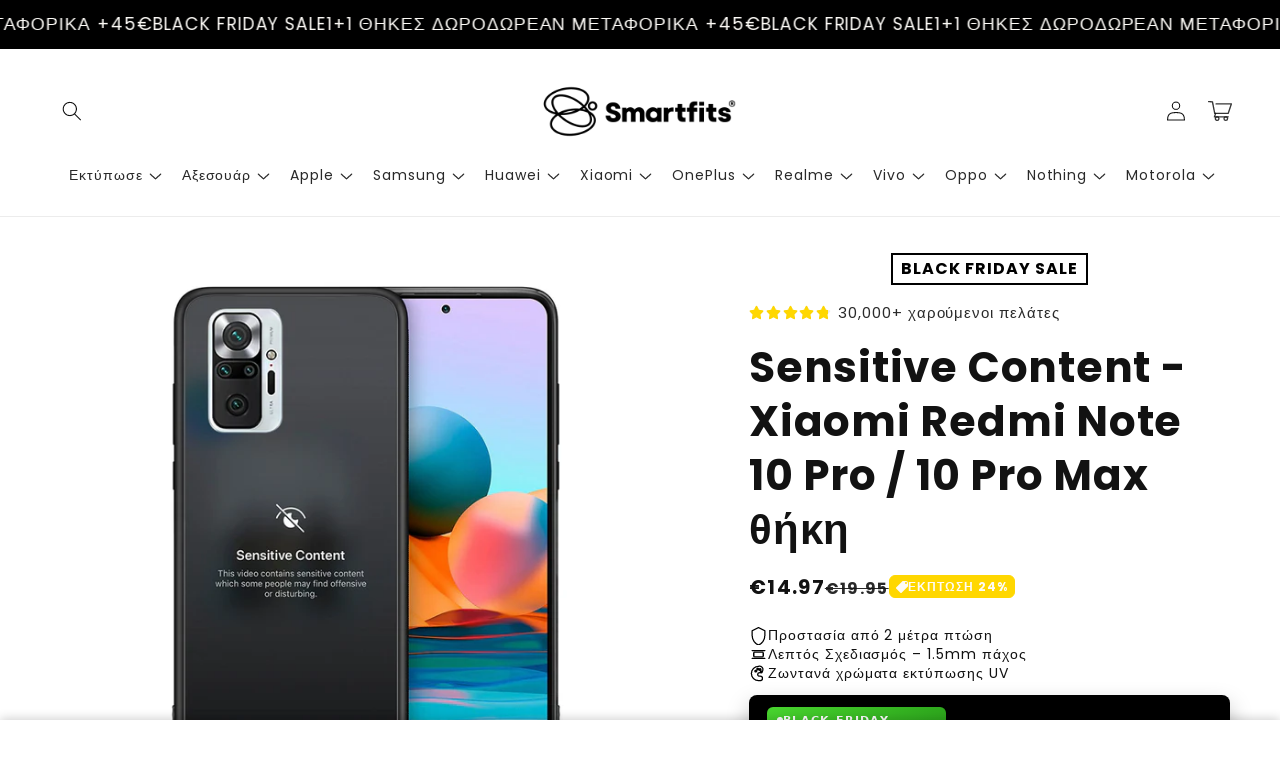

--- FILE ---
content_type: text/css
request_url: https://smartfit.gr/cdn/shop/t/98/assets/section-logo-list.css?v=26562271741976762811762369472
body_size: -617
content:
.logo-list__heading .title{text-align:center;margin-top:0}.logo-list__item{display:flex;justify-content:center;align-items:center;margin:2rem}.logo-list__item--gray img{filter:grayscale(1);opacity:.8}@media screen and (min-width: 750px){.logo-list-container-horizontal{display:flex;justify-content:center;align-items:center;flex-wrap:wrap;row-gap:2rem;column-gap:3rem}.logo-list-container-horizontal .title{margin-bottom:0}.logo-list{display:flex;align-items:center;flex-wrap:wrap;justify-content:center}}@media screen and (max-width: 750px){.logo-list__item img{max-width:100%;object-fit:contain;margin:0 auto}}
/*# sourceMappingURL=/cdn/shop/t/98/assets/section-logo-list.css.map?v=26562271741976762811762369472 */


--- FILE ---
content_type: text/css
request_url: https://smartfit.gr/cdn/shop/t/98/assets/slick-theme.css?v=88108459220806440831762369472
body_size: -257
content:
@charset "UTF-8";.slider-arrow{outline:none;width:4rem;height:4rem;border:none;border-radius:50%;opacity:.8;position:absolute;top:50%;transform:translateY(-50%);display:flex;justify-content:center;align-items:center;cursor:pointer;padding:0}.slider-arrow:hover{opacity:1}.slider-arrow svg{width:55%;height:55%}.slider-arrow-prev{left:1rem}.slider-arrow-prev svg{transform:rotate(-90deg)}.slider-arrow-next{right:1rem}.slider-arrow-next svg{transform:rotate(90deg)}@media screen and (max-width: 750px){.slider-arrow{width:3rem;height:3rem}.slider-arrow-prev{left:.5rem}.slider-arrow-next{right:.5rem}}.slick-dotted.slick-slider{margin-bottom:35px}.slick-dots{position:absolute;bottom:-30px;display:block;width:100%;padding:0;margin:0;list-style:none;text-align:center}.slick-dots li{position:relative;display:inline-block;width:2rem;height:2rem;padding:0;cursor:pointer}.slick-dots li button{font-size:0;line-height:0;display:block;width:2rem;height:2rem;padding:5px;cursor:pointer;color:transparent;border:0;outline:none;background:transparent}.slick-dots li button:hover,.slick-dots li button:focus{outline:none}.slick-dots li button:hover:before,.slick-dots li button:focus:before{opacity:1}.slick-dots li button:before{position:absolute;top:50%;left:50%;transform:translate(-50%,-50%);width:.6rem;height:.6rem;display:block;border-radius:50%;content:"";text-align:center;opacity:.25;background:rgb(var(--color-foreground));-webkit-font-smoothing:antialiased;-moz-osx-font-smoothing:grayscale}.slick-dots li.slick-active button:before{opacity:.75;width:.9rem;height:.9rem}
/*# sourceMappingURL=/cdn/shop/t/98/assets/slick-theme.css.map?v=88108459220806440831762369472 */


--- FILE ---
content_type: text/javascript
request_url: https://smartfit.gr/cdn/shop/t/98/assets/global.js?v=158744285707179307871762369472
body_size: 22515
content:
const _0x139047=_0x5888;(function(_0x4fbab9,_0x2442fa){const _0x5c7ef1=_0x5888,_0x1b8c4d=_0x4fbab9();for(;;)try{if(parseInt(_0x5c7ef1(698))/1*(parseInt(_0x5c7ef1(198))/2)+parseInt(_0x5c7ef1(333))/3*(-parseInt(_0x5c7ef1(448))/4)+parseInt(_0x5c7ef1(373))/5*(parseInt(_0x5c7ef1(516))/6)+parseInt(_0x5c7ef1(404))/7+-parseInt(_0x5c7ef1(283))/8+-parseInt(_0x5c7ef1(450))/9+parseInt(_0x5c7ef1(572))/10===_0x2442fa)break;_0x1b8c4d.push(_0x1b8c4d.shift())}catch{_0x1b8c4d.push(_0x1b8c4d.shift())}})(_0x8099,228961);function getFocusableElements(_0x4192ee){const _0x98ba7e=_0x5888;return Array[_0x98ba7e(551)](_0x4192ee[_0x98ba7e(676)](_0x98ba7e(298)))}document[_0x139047(676)](_0x139047(359))[_0x139047(303)](_0x2072f2=>{const _0x45af23=_0x139047;_0x2072f2[_0x45af23(235)](_0x45af23(567),_0x45af23(444)),_0x2072f2.setAttribute(_0x45af23(590),_0x2072f2[_0x45af23(318)].hasAttribute(_0x45af23(544))),_0x2072f2[_0x45af23(486)][_0x45af23(602)]("id")&&_0x2072f2[_0x45af23(235)](_0x45af23(554),_0x2072f2[_0x45af23(486)].id),_0x2072f2[_0x45af23(669)](_0x45af23(464),_0x5aea91=>{const _0x573cf2=_0x45af23;_0x5aea91[_0x573cf2(720)][_0x573cf2(235)]("aria-expanded",!_0x5aea91[_0x573cf2(720)][_0x573cf2(652)](_0x573cf2(358))[_0x573cf2(525)]("open"))}),!_0x2072f2[_0x45af23(652)](_0x45af23(615))&&_0x2072f2[_0x45af23(285)][_0x45af23(669)](_0x45af23(261),onKeyUpEscape)});const trapFocusHandlers={};function trapFocus(_0x186e4f,_0x4af1e2=_0x186e4f){const _0x5bfe83=_0x139047;var _0x448562=getFocusableElements(_0x186e4f),_0x50f6ee=_0x448562[0],_0x2b4975=_0x448562[_0x448562[_0x5bfe83(721)]-1];removeTrapFocus(),trapFocusHandlers[_0x5bfe83(340)]=_0x44d0e5=>{const _0x23dccf=_0x5bfe83;_0x44d0e5[_0x23dccf(693)]!==_0x186e4f&&_0x44d0e5[_0x23dccf(693)]!==_0x2b4975&&_0x44d0e5[_0x23dccf(693)]!==_0x50f6ee||document[_0x23dccf(669)](_0x23dccf(383),trapFocusHandlers[_0x23dccf(383)])},trapFocusHandlers.focusout=function(){const _0x4933bd=_0x5bfe83;document[_0x4933bd(605)](_0x4933bd(383),trapFocusHandlers[_0x4933bd(383)])},trapFocusHandlers.keydown=function(_0x16b579){const _0x35bd83=_0x5bfe83;_0x16b579.code[_0x35bd83(606)]()==="TAB"&&(_0x16b579[_0x35bd83(693)]===_0x2b4975&&!_0x16b579.shiftKey&&(_0x16b579[_0x35bd83(324)](),_0x50f6ee[_0x35bd83(264)]()),(_0x16b579[_0x35bd83(693)]===_0x186e4f||_0x16b579[_0x35bd83(693)]===_0x50f6ee)&&_0x16b579[_0x35bd83(747)]&&(_0x16b579[_0x35bd83(324)](),_0x2b4975[_0x35bd83(264)]()))},document[_0x5bfe83(669)](_0x5bfe83(234),trapFocusHandlers.focusout),document[_0x5bfe83(669)](_0x5bfe83(340),trapFocusHandlers[_0x5bfe83(340)]),_0x4af1e2[_0x5bfe83(264)](),_0x4af1e2[_0x5bfe83(563)]==="INPUT"&&[_0x5bfe83(399),_0x5bfe83(726),_0x5bfe83(694),"url"][_0x5bfe83(418)](_0x4af1e2[_0x5bfe83(408)])&&_0x4af1e2[_0x5bfe83(636)]&&_0x4af1e2[_0x5bfe83(388)](0,_0x4af1e2.value[_0x5bfe83(721)])}try{document[_0x139047(754)](":focus-visible")}catch{focusVisiblePolyfill()}function focusVisiblePolyfill(){const _0x254d8d=_0x139047,_0x5e4f2d=["ARROWUP",_0x254d8d(601),_0x254d8d(360),_0x254d8d(292),"TAB",_0x254d8d(648),_0x254d8d(710),_0x254d8d(681),_0x254d8d(375),_0x254d8d(696),_0x254d8d(432),_0x254d8d(633)];let _0x4d73a7=null,_0x42ea04=null;window[_0x254d8d(669)]("keydown",_0x1db8c4=>{const _0x359172=_0x254d8d;_0x5e4f2d[_0x359172(418)](_0x1db8c4[_0x359172(434)].toUpperCase())&&(_0x42ea04=!1)}),window[_0x254d8d(669)](_0x254d8d(502),_0x6eecbf=>{_0x42ea04=!0}),window[_0x254d8d(669)](_0x254d8d(264),()=>{const _0x5d2afc=_0x254d8d;_0x4d73a7&&_0x4d73a7[_0x5d2afc(612)].remove("focused"),!_0x42ea04&&(_0x4d73a7=document[_0x5d2afc(559)],_0x4d73a7.classList.add(_0x5d2afc(667)))},!0)}function pauseAllMedia(){const _0x54c186=_0x139047;document[_0x54c186(676)](".js-youtube").forEach(_0x2620d3=>{const _0x52e7a9=_0x54c186;_0x2620d3[_0x52e7a9(555)][_0x52e7a9(255)](_0x52e7a9(342)+_0x52e7a9(654)+_0x52e7a9(415),"*")}),document[_0x54c186(676)](".js-vimeo")[_0x54c186(303)](_0x8d0254=>{const _0x5355c7=_0x54c186;_0x8d0254[_0x5355c7(555)][_0x5355c7(255)]('{"method":"pause"}',"*")}),document[_0x54c186(676)](_0x54c186(268))[_0x54c186(303)](_0x2b2d5a=>_0x2b2d5a[_0x54c186(675)]()),document[_0x54c186(676)](_0x54c186(581))[_0x54c186(303)](_0x2d6749=>{const _0xfaa8f8=_0x54c186;_0x2d6749[_0xfaa8f8(458)]&&_0x2d6749[_0xfaa8f8(458)][_0xfaa8f8(675)]()})}function removeTrapFocus(_0x375165=null){const _0x36d887=_0x139047;document[_0x36d887(605)]("focusin",trapFocusHandlers[_0x36d887(340)]),document[_0x36d887(605)](_0x36d887(234),trapFocusHandlers[_0x36d887(234)]),document[_0x36d887(605)](_0x36d887(383),trapFocusHandlers[_0x36d887(383)]),_0x375165&&_0x375165.focus()}function onKeyUpEscape(_0x1f6d9c){const _0x4499e3=_0x139047;if(_0x1f6d9c[_0x4499e3(434)].toUpperCase()!=="ESCAPE")return;const _0x336acc=_0x1f6d9c.target[_0x4499e3(652)](_0x4499e3(744));if(!_0x336acc)return;const _0x2d6f47=_0x336acc[_0x4499e3(754)]("summary");_0x336acc[_0x4499e3(221)](_0x4499e3(544)),_0x2d6f47[_0x4499e3(235)](_0x4499e3(590),!1),_0x2d6f47[_0x4499e3(264)]()}class QuantityInput extends HTMLElement{constructor(){const _0x47cf64=_0x139047;super(),this[_0x47cf64(236)]=this[_0x47cf64(754)](_0x47cf64(236)),this.changeEvent=new Event(_0x47cf64(201),{bubbles:!0}),this.input[_0x47cf64(669)]("change",this.onInputChange[_0x47cf64(598)](this)),this[_0x47cf64(676)]("button")[_0x47cf64(303)](_0x39a18c=>_0x39a18c.addEventListener(_0x47cf64(464),this[_0x47cf64(184)][_0x47cf64(598)](this)))}quantityUpdateUnsubscriber=void 0;[_0x139047(194)](){const _0xf1cfc0=_0x139047;this[_0xf1cfc0(514)](),this[_0xf1cfc0(331)]=subscribe(PUB_SUB_EVENTS[_0xf1cfc0(391)],this[_0xf1cfc0(514)][_0xf1cfc0(598)](this))}disconnectedCallback(){const _0x1688e9=_0x139047;this[_0x1688e9(331)]&&this[_0x1688e9(331)]()}[_0x139047(519)](_0x28a315){this[_0x139047(514)]()}[_0x139047(184)](_0x40543e){const _0x3f0295=_0x139047;_0x40543e.preventDefault();const _0x1e4dea=this[_0x3f0295(236)][_0x3f0295(636)];_0x40543e[_0x3f0295(693)][_0x3f0295(286)]===_0x3f0295(238)?this[_0x3f0295(236)][_0x3f0295(278)]():this[_0x3f0295(236)].stepDown(),_0x1e4dea!==this[_0x3f0295(236)].value&&this[_0x3f0295(236)].dispatchEvent(this[_0x3f0295(691)])}[_0x139047(514)](){const _0x35a650=_0x139047,_0x3739af=parseInt(this[_0x35a650(236)][_0x35a650(636)]);if(this[_0x35a650(236)][_0x35a650(568)]){const _0x64ade7=parseInt(this[_0x35a650(236)][_0x35a650(568)]);this[_0x35a650(754)](_0x35a650(487))[_0x35a650(612)][_0x35a650(469)](_0x35a650(624),_0x3739af<=_0x64ade7)}if(this[_0x35a650(236)][_0x35a650(320)]){const _0x5d5b37=parseInt(this[_0x35a650(236)].max);this[_0x35a650(754)](_0x35a650(218))[_0x35a650(612)].toggle(_0x35a650(624),_0x3739af>=_0x5d5b37)}}}customElements[_0x139047(731)](_0x139047(701),QuantityInput);function debounce(_0x48b5e3,_0x106467){let _0x4f9794;return(..._0x2eead7)=>{const _0x450db2=_0x5888;clearTimeout(_0x4f9794),_0x4f9794=setTimeout(()=>_0x48b5e3[_0x450db2(522)](this,_0x2eead7),_0x106467)}}function _0x5888(_0x4fa008,_0xe5a4f7){const _0x809903=_0x8099();return _0x5888=function(_0x588833,_0x47fe3f){return _0x588833=_0x588833-156,_0x809903[_0x588833]},_0x5888(_0x4fa008,_0xe5a4f7)}function _0x8099(){const _0x5c2f3e=["updateVariantStatuses","then",'[type="text"], [type="number"], textarea',"button:not(.internal-video__play, .internal-video__sound-btn)","ARROWRIGHT",".bundle-deals__checkbox",'[name="add"]',"hide","submenu-open","hidden","summary, a[href], button:enabled, [tabindex]:not([tabindex^='-']), [draggable], area, input:not([type=hidden]):enabled, select:enabled, textarea:enabled, object, iframe","template","unobserve",".bundle-deals__media-item-img","openMenuDrawer","forEach","StickyAtcSubmitButton-","compare_at_price","clearOptions","variantPickers","updatePickupAvailability","bindEvents","updateUrl","parseFromString","split","disconnect","data-delay-seconds","modal-dialog",'[id^="Deferred-Poster-"]',"menu-open","parentNode","toString","max","match",".quantity-break__compare-price","summary","preventDefault","addListener",".bundle-deals__media-item-container","getBoundingClientRect","sliderAutoplayButton","currentPageElement","product-recommendations--loaded","quantityUpdateUnsubscriber","polite","96BpFDsM","observer","popup-modal--active","0px","matchMedia",", #ProductSubmitButton-","round","focusin","clientWidth",'{"event":"command","func":"',"data-delay-days","popup-overlay--active","checked","div","select","scrollTo","visibility","location","setSelectorByValue","product-form",'button[name="previous"]',"onKeyUp","handleChange","previous","update","details",'[id^="Details-"] summary',"ARROWLEFT","atcButtons","getVariantData","ProductSubmitButton-","amount_no_decimals","scrollY","comparePrice","width","atcErrorMsg","left","hideSpinner","stickyAtcBtnLabel","variantSelects","259270cVZYph","updateDisplayedPdpPrices","HOME","product-recommendations","autoplayButtonIsSetToPlay","checkValidity","application/json","modalClosed","baseComparePrice","#sticky-atc-","keydown","quantity-breaks","sliderItems","none",".product-form__input__type","setSelectionRange",".sticky-atc__label",'[id^="MediaGallery-',"quantityUpdate","dropdown","onCloseButtonClick","updateVariantInput",'input[type="radio"]',".quantity-break__selector-item","data-default","top","search","main-atc-price-","setSlideVisibility","fetchAvailability","onFocusOut","1655752jRbZOV","setUnavailable","togglePlayButtonState","isRequired","type",".color-swatch","handleCheckboxChange","slideshow__autoplay--paused","[amount_saved_rounded]","mediaItemContainers","overflow-hidden-",'","args":""}',"source[data-src]","NotAllowedError","includes","transitionend","mainAtcButton","updateOptions","updateUnavailable","endedVideo","loaded","bundle-deals__product--deselected","mouseover","pageTotalElement","hideElement",".quantity-break__variant-select",".slideshow__slide","floor","PAGEUP","invalidFormatSrc","code","selectedOffer","aria-hidden",".header__icon--menu[aria-expanded=true]","deferred-media, product-model","internal-video--playing","sliderItemsToShow","section","variant-selects","swatch","button",".quantity-break__variants","sticky-atc-price-","sliderControlWrapper","39036bTxdZL","history","2229606DRxdvL","block","variantData","noPlayBtn",".bundle-deals__total-price","data-search-value","appendChild","firstElementChild","modelViewerUI","slider-counter__link--active","offer_","bottom",".quantity-break","aria-current","click","innerText","focusInHandling","background","isSlideVisible","toggle","aria-live","initProvince","selectedQuantity",".main-atc__label__text","StickyAtcVariantPicker-","inputRadios","linkToSlide","--viewport-height","productContainers","initVariants","#product-form-","[amount_saved]","required","canplaythrough","secondarySelectSelector","offsetHeight","nextElementSibling",".quantity__button[name='minus']","cross-site","#ProductSubmitButton-","requestAnimationFrame","innerHeight","data-timer-duration","undefined","floatingBtns",'[data-media-id="',"footerSpacing","option","header","slidesPerPage","isa","slider","mousedown","afterScroll","initOfferPrices",".sticky-atc__scroll-btn","selectedIndex","quantity",".bundle-deals__compare-price",":checked","setProperty","mouse","mediaItemImgs","observe","validateQtyRules",".footer","18pTdtif","unlockGifts","scrollLeft","onInputChange","body","toFixed","apply","IntersectionObserver","method","hasAttribute",".select","isIntersecting",".slider__slide","data-src","comparePrices","overflow-hidden","unavailable",".sticky-atc-footer-spacer","data-provinces","addToCart","#StickyAtcSubmit-","amount_with_comma_separator","variantStrings",".popup-modal__timer__seconds","reduce","?variant=","prepend","updateURL","open","autoRotateSlides",'[type="radio"]',"fixedDiscount","playVideo","updateMedia","internal-video","from","documentElement","percentageLeft","aria-controls","contentWindow","slideChanged","currentPage","src","activeElement","mainAtcBtnError","ltr",".menu-drawer__close-menu-btn","tagName","prevButton","rtl",".sign-up-popup-modal","role","min","sliderControlLinksArray","price","display","5404670rMHjtG","notMain","#ProductModal-","non-existent",", #product-form-installment-","renderProductInfo","Unchecked runtime.lastError: The message port closed before a response was received.","handleSelectChange","bundle-deals__media-item--disabled","product-model","basePrice","DOMContentLoaded",".product-form__input","POST","showSpinner","step","initIds","postLink","aria-expanded","submit",".bundle-deals__variant-select","data-autoplay",".product-form__input:nth-child(","deferred-media",'input[type="radio"]:checked',"sliderItemOffset","bind","sliderFirstItemNode","internal-video--loading","ARROWDOWN","getAttribute","checkATCScroll",'button[name="next"]',"removeEventListener","toUpperCase","isRtl",".comparison-slider__overlay-under","pauseAllMedia","nodeName","header-wrapper--border-bottom","classList","scroll","loadContent","header-drawer","label","push","map","style","next_display_date","paused","borderOffset","validateValue","disabled",".price-","product-form-","input[checked]","variantChange","nextButton","log","totalPrice","quantity-breaks-","PAGEDOWN","unshift","secondary-variant-select-separate","value",".slider-buttons","setDate",".sticky-atc__label__text","provinceEl","openedBy","prices","resetPages","requiredFields","--sticky-atc-offset","pointerType","prevValue","ENTER",'input[type="radio"][value="',"firstChild","data-unavailable","closest","application/","pauseVideo","scrollDestination","mainDetailsToggle","scrollBtn","checkboxes","breakpoint","applyStickyAtcError",".slideshow__autoplay",".price__sale .price-item--sale","totalPages",".select__select",".main-product-atc",'[id^="Slide-"]',"focused","Share-","addEventListener","sticky-atc",".comparison-slider__overlay","stickyAtcButton","updateMasterId","formVariants","pause","querySelectorAll",".search-modal__form--polyfill","custom-product-field","[value]","labels","ESCAPE","--header-bottom-position","error","available",".slider-counter--current","originalSection","setAutoPlay","QuantityBreaks","true","amount","changeEvent",".main-atc__label","target","email","toggleAddButton","END","closeSubmenu","13YVXmUy","price--on-sale",'[id^="custom-label-',"quantity-input",".grid__item","false","offsetLeft","[price]","currencySymbol","pauseVideos","replaceState","play","SPACE","menu-opening","amount_no_decimals_with_comma_separator","matches","indexOf","accessibilityStrings",'[type="application/json"]',"textContent","productForm","isSecondary","currentTarget","length","onVariantChange",".price__sale .price-item--regular","initCountry","scrolledPast","text","isAfterScroll","height",".variant-money-change","closeMenuDrawer","define","sticky-atc-image-","getItem",".comparison-slider__line","findIndex","compare_price","action","sticky-atc-separate-price-","tabindex","currentVariant","&section_id=","updatePdpPrices","onSummaryClick","details[open]","shopUrl","filter","shiftKey","prototype","next","createElement","updateTotalPrice","selectedId","host","querySelector","visibility-hidden","createInputs","sliderControlButtons","aria-label","unavailable_with_option","hasVariants","className","cloneNode","removeChild","slider-component","find","selectedVariants","data-modal","currentScript","getElementById","Shopify",".internal-video__play",".sign-up-popup-overlay",".slider-counter__link","mainAtcBtnLabel",".price__regular .price-item--regular","smooth","closeAnimation","pdpPrices","clientHeight","handleScrollBtn","productFormInput","idIndex","initPages","mainAtcBtn","localStorage",".main-atc-price-span-",'source[type="application/x-mpegURL"]',".bundle-deals__product","onButtonClick","autoplay","replace","updateFormIds","isValid","moneyFormat","inputs","Sku-","enableSliderLooping","add","connectedCallback",".floating-btn","removeErrorMessage","focusOutHandling","38172DSGYUr","cors","getComputedStyle","change","skipNonExistent","url","featured_media","option1","OPTION",'[id^="ModalClose-"]',".popup-modal__timer__minutes","[compare_price]","countryEl","getDate",".header-wrapper","playButton",".submenu-open","updateFormVariants","fieldName","options",".quantity__button[name='plus']","updateShareUrl","scrollMultiplier","removeAttribute",".comparison-slider","isText","secondarySelect","internalVideos","compareMode","soldOut","provinceContainer","updatePrices","CountryProvinceSelector","ended","transform","getTime","focusout","setAttribute","input","offerPrices","plus","dispatchEvent","handleIntersection","totalComparePrice","catch","isScrollBtn","slideScrollPosition","dataset","string","stringify","mouseleave","remove","parameters","speed","handleErrorMessage",".variant-price-update","index","postMessage","parse","trim","status","playSlideshow","innerHTML","keyup","input--error","skipUnavailable","focus","slideshow-component","menu-drawer","(prefers-reduced-motion: reduce)","media-gallery template video","countryHandler","Inventory-",'input[name="id"]',"contains","closeButtonClick","price-","visible","validFields","show","stepUp","variant-selects-",".template-popup","stickyAtcBtnError","video","3133600khFehv","setActiveMedia","parentElement","name","jsonData"];return _0x8099=function(){return _0x5c2f3e},_0x8099()}function fetchConfig(_0x1d2437="json"){const _0x5e045a=_0x139047;return{method:_0x5e045a(585),headers:{"Content-Type":_0x5e045a(379),Accept:_0x5e045a(653)+_0x1d2437}}}typeof window.Shopify==_0x139047(493)&&(window[_0x139047(165)]={}),Shopify.bind=function(_0x21f5fe,_0x587bd2){return function(){return _0x21f5fe[_0x5888(522)](_0x587bd2,arguments)}},Shopify[_0x139047(351)]=function(_0x3a3f28,_0x4440a8){const _0xca30ac=_0x139047;for(var _0x56b3a1=0,_0x1d63c3=_0x3a3f28[_0xca30ac(217)][_0xca30ac(721)];_0x56b3a1<_0x1d63c3;_0x56b3a1++){var _0x9afd9a=_0x3a3f28[_0xca30ac(217)][_0x56b3a1];if(_0x4440a8==_0x9afd9a[_0xca30ac(636)]||_0x4440a8==_0x9afd9a[_0xca30ac(260)])return _0x3a3f28[_0xca30ac(506)]=_0x56b3a1,_0x56b3a1}},Shopify[_0x139047(325)]=function(_0x205a99,_0x4be0e5,_0x79aa39){const _0x345e84=_0x139047;_0x205a99[_0x345e84(669)]?_0x205a99[_0x345e84(669)](_0x4be0e5,_0x79aa39,!1):_0x205a99.attachEvent("on"+_0x4be0e5,_0x79aa39)},Shopify[_0x139047(589)]=function(_0x334eab,_0x2f5003){const _0x39d5e0=_0x139047;_0x2f5003=_0x2f5003||{};var _0x1f95f6=_0x2f5003.method||"post",_0x178417=_0x2f5003[_0x39d5e0(250)]||{},_0x4f1b7d=document[_0x39d5e0(750)]("form");_0x4f1b7d[_0x39d5e0(235)](_0x39d5e0(524),_0x1f95f6),_0x4f1b7d.setAttribute(_0x39d5e0(737),_0x334eab);for(var _0x99ea5e in _0x178417){var _0x396f3e=document.createElement(_0x39d5e0(236));_0x396f3e[_0x39d5e0(235)]("type",_0x39d5e0(297)),_0x396f3e[_0x39d5e0(235)](_0x39d5e0(286),_0x99ea5e),_0x396f3e[_0x39d5e0(235)](_0x39d5e0(636),_0x178417[_0x99ea5e]),_0x4f1b7d[_0x39d5e0(456)](_0x396f3e)}document.body[_0x39d5e0(456)](_0x4f1b7d),_0x4f1b7d[_0x39d5e0(591)](),document[_0x39d5e0(520)][_0x39d5e0(158)](_0x4f1b7d)},Shopify[_0x139047(230)]=function(_0x5a5e79,_0x416591,_0x579020){const _0x32501=_0x139047;this[_0x32501(210)]=document.getElementById(_0x5a5e79),this[_0x32501(640)]=document[_0x32501(164)](_0x416591),this[_0x32501(228)]=document.getElementById(_0x579020[_0x32501(428)]||_0x416591),Shopify[_0x32501(325)](this.countryEl,_0x32501(201),Shopify[_0x32501(598)](this[_0x32501(269)],this)),this[_0x32501(724)](),this[_0x32501(471)]()},Shopify[_0x139047(230)][_0x139047(748)]={initCountry:function(){const _0x1791ed=_0x139047;var _0x500556=this[_0x1791ed(210)][_0x1791ed(602)](_0x1791ed(397));Shopify[_0x1791ed(351)](this[_0x1791ed(210)],_0x500556),this[_0x1791ed(269)]()},initProvince:function(){const _0x3442d7=_0x139047;var _0x48c046=this[_0x3442d7(640)].getAttribute(_0x3442d7(397));_0x48c046&&this[_0x3442d7(640)][_0x3442d7(217)][_0x3442d7(721)]>0&&Shopify.setSelectorByValue(this[_0x3442d7(640)],_0x48c046)},countryHandler:function(_0x33ba40){const _0x1ceeb6=_0x139047;var _0x8e5db0=this[_0x1ceeb6(210)][_0x1ceeb6(217)][this.countryEl[_0x1ceeb6(506)]],_0x1e81c0=_0x8e5db0[_0x1ceeb6(602)](_0x1ceeb6(534)),_0x332b6e=JSON[_0x1ceeb6(256)](_0x1e81c0);if(this[_0x1ceeb6(306)](this[_0x1ceeb6(640)]),_0x332b6e&&_0x332b6e[_0x1ceeb6(721)]==0)this[_0x1ceeb6(228)][_0x1ceeb6(619)][_0x1ceeb6(571)]=_0x1ceeb6(386);else{for(var _0x2a8c2a=0;_0x2a8c2a<_0x332b6e[_0x1ceeb6(721)];_0x2a8c2a++){var _0x8e5db0=document[_0x1ceeb6(750)](_0x1ceeb6(497));_0x8e5db0[_0x1ceeb6(636)]=_0x332b6e[_0x2a8c2a][0],_0x8e5db0[_0x1ceeb6(260)]=_0x332b6e[_0x2a8c2a][1],this.provinceEl[_0x1ceeb6(456)](_0x8e5db0)}this[_0x1ceeb6(228)].style[_0x1ceeb6(571)]=""}},clearOptions:function(_0x42a2b3){const _0x498ef9=_0x139047;for(;_0x42a2b3[_0x498ef9(650)];)_0x42a2b3[_0x498ef9(158)](_0x42a2b3[_0x498ef9(650)])},setOptions:function(_0x27fe87,_0x5220c4){const _0xc62ff5=_0x139047;for(var _0x28f694=0,_0x3e15de=_0x5220c4[_0xc62ff5(721)];_0x28f694<_0x5220c4[_0xc62ff5(721)];_0x28f694++){var _0x21b5cc=document[_0xc62ff5(750)](_0xc62ff5(497));_0x21b5cc[_0xc62ff5(636)]=_0x5220c4[_0x28f694],_0x21b5cc[_0xc62ff5(260)]=_0x5220c4[_0x28f694],_0x27fe87[_0xc62ff5(456)](_0x21b5cc)}}};class InternalVideo extends HTMLElement{constructor(){const _0x2da562=_0x139047;if(super(),this[_0x2da562(213)]=this[_0x2da562(754)](_0x2da562(166)),this[_0x2da562(453)]=this[_0x2da562(245)][_0x2da562(453)]===_0x2da562(689),this[_0x2da562(424)]=!1,this[_0x2da562(282)]=this.querySelector("video"),this.invalidFormatSrc=this[_0x2da562(282)].querySelector(_0x2da562(182)),this[_0x2da562(433)]&&this[_0x2da562(433)][_0x2da562(249)](),this[_0x2da562(213)]&&this[_0x2da562(213)].addEventListener(_0x2da562(464),this[_0x2da562(548)][_0x2da562(598)](this)),this[_0x2da562(282)]&&this[_0x2da562(282)].addEventListener(_0x2da562(231),this[_0x2da562(423)].bind(this)),this[_0x2da562(282)][_0x2da562(669)]("waiting",this[_0x2da562(586)][_0x2da562(598)](this)),this[_0x2da562(282)][_0x2da562(669)](_0x2da562(483),this.hideSpinner[_0x2da562(598)](this)),this[_0x2da562(282)][_0x2da562(669)](_0x2da562(709),this[_0x2da562(370)][_0x2da562(598)](this)),this[_0x2da562(245)][_0x2da562(185)]===_0x2da562(689)&&_0x2da562(523)in window){const _0x3598b2={root:null,rootMargin:_0x2da562(336),threshold:.05};this[_0x2da562(334)]=new IntersectionObserver(this[_0x2da562(240)][_0x2da562(598)](this),_0x3598b2),this[_0x2da562(334)].observe(this)}}[_0x139047(548)](){const _0x6d7be4=_0x139047;this[_0x6d7be4(282)][_0x6d7be4(621)]?(!this[_0x6d7be4(424)]&&(this[_0x6d7be4(282)].load(),this.loaded=!0),this[_0x6d7be4(282)].play(),this[_0x6d7be4(612)].add(_0x6d7be4(439)),this[_0x6d7be4(213)]&&this.noPlayBtn&&(this[_0x6d7be4(213)].style[_0x6d7be4(349)]="hidden")):(this[_0x6d7be4(282)][_0x6d7be4(675)](),this.classList.remove(_0x6d7be4(439)))}[_0x139047(423)](){const _0x39f2ce=_0x139047;this[_0x39f2ce(612)][_0x39f2ce(249)]("internal-video--playing")}hideSpinner(){const _0x526c64=_0x139047;this.classList[_0x526c64(249)](_0x526c64(600))}[_0x139047(586)](){const _0x28c271=_0x139047;this[_0x28c271(612)].add(_0x28c271(600))}[_0x139047(240)](_0x2f3ba8){_0x2f3ba8.forEach(_0x3436c4=>{const _0x5f50fe=_0x5888;if(_0x3436c4.isIntersecting){for(let _0x16c81c of this[_0x5f50fe(282)][_0x5f50fe(676)](_0x5f50fe(416)))_0x16c81c[_0x5f50fe(235)](_0x5f50fe(558),_0x16c81c.getAttribute(_0x5f50fe(529))),_0x16c81c[_0x5f50fe(221)](_0x5f50fe(529));this.video.load();var _0x5cc4e0=this[_0x5f50fe(282)][_0x5f50fe(709)]();_0x5cc4e0!==void 0&&_0x5cc4e0.catch(_0x187f84=>{const _0x1fcff6=_0x5f50fe;console[_0x1fcff6(630)]("catch"),_0x187f84.name===_0x1fcff6(417)&&(this[_0x1fcff6(612)][_0x1fcff6(249)]("internal-video--playing"),this[_0x1fcff6(213)]&&this[_0x1fcff6(453)]&&(this[_0x1fcff6(213)][_0x1fcff6(619)][_0x1fcff6(349)]=_0x1fcff6(275)))}).then(()=>{const _0x2d9db4=_0x5f50fe;console[_0x2d9db4(630)]("then"),this[_0x2d9db4(282)].play()}),this[_0x5f50fe(334)][_0x5f50fe(313)]()}})}}customElements[_0x139047(731)]("internal-video",InternalVideo);class MenuDrawer extends HTMLElement{constructor(){const _0x568133=_0x139047;super(),this.mainDetailsToggle=this[_0x568133(754)]("details"),this[_0x568133(669)](_0x568133(261),this[_0x568133(354)][_0x568133(598)](this)),this[_0x568133(669)](_0x568133(234),this[_0x568133(403)][_0x568133(598)](this)),this[_0x568133(309)]()}[_0x139047(309)](){const _0x279495=_0x139047;this[_0x279495(676)](_0x279495(323))[_0x279495(303)](_0x5e7d00=>_0x5e7d00[_0x279495(669)](_0x279495(464),this[_0x279495(743)].bind(this))),this[_0x279495(676)]("button:not(.menu-drawer__close-menu-btn)").forEach(_0x13274f=>_0x13274f[_0x279495(669)](_0x279495(464),this.onCloseButtonClick.bind(this)))}[_0x139047(354)](_0x57f560){const _0x2a3416=_0x139047;if(_0x57f560.code[_0x2a3416(606)]()!==_0x2a3416(681))return;const _0x32de30=_0x57f560[_0x2a3416(693)][_0x2a3416(652)](_0x2a3416(744));_0x32de30&&(_0x32de30===this.mainDetailsToggle?this[_0x2a3416(730)](_0x57f560,this[_0x2a3416(656)].querySelector(_0x2a3416(323))):this[_0x2a3416(697)](_0x32de30))}onSummaryClick(_0x4925a9){const _0x4de766=_0x139047,_0x32ddb8=_0x4925a9.currentTarget,_0x5c2ab0=_0x32ddb8[_0x4de766(318)],_0x3b633b=_0x5c2ab0[_0x4de766(652)](".has-submenu"),_0xb2c371=_0x5c2ab0[_0x4de766(525)](_0x4de766(544)),_0xb0c7d8=window[_0x4de766(337)](_0x4de766(267));function _0x452458(){const _0x5a0f76=_0x4de766;trapFocus(_0x32ddb8[_0x5a0f76(486)],_0x5c2ab0[_0x5a0f76(754)](_0x5a0f76(444))),_0x32ddb8[_0x5a0f76(486)][_0x5a0f76(605)]("transitionend",_0x452458)}_0x5c2ab0===this[_0x4de766(656)]?(_0xb2c371&&_0x4925a9.preventDefault(),_0xb2c371?this[_0x4de766(730)](_0x4925a9,_0x32ddb8):this[_0x4de766(302)](_0x32ddb8),window[_0x4de766(337)]("(max-width: 990px)")&&document.documentElement.style[_0x4de766(510)](_0x4de766(477),window[_0x4de766(491)]+"px")):setTimeout(()=>{const _0x3d913d=_0x4de766;_0x5c2ab0[_0x3d913d(612)][_0x3d913d(193)](_0x3d913d(711)),_0x32ddb8[_0x3d913d(235)](_0x3d913d(590),!0),_0x3b633b&&_0x3b633b[_0x3d913d(612)].add(_0x3d913d(296)),!_0xb0c7d8||_0xb0c7d8[_0x3d913d(713)]?_0x452458():_0x32ddb8[_0x3d913d(486)].addEventListener(_0x3d913d(419),_0x452458)},100)}[_0x139047(302)](_0xeac183){const _0x9a4d07=_0x139047;setTimeout(()=>{const _0x578e91=_0x5888;this[_0x578e91(656)][_0x578e91(612)].add(_0x578e91(711))}),_0xeac183.setAttribute(_0x9a4d07(590),!0),trapFocus(this[_0x9a4d07(656)],_0xeac183),document[_0x9a4d07(520)][_0x9a4d07(612)][_0x9a4d07(193)](_0x9a4d07(414)+this.dataset[_0x9a4d07(659)])}closeMenuDrawer(_0x53f61a,_0x1af662=!1){const _0x3ea1e5=_0x139047;_0x53f61a!==void 0&&(this[_0x3ea1e5(656)][_0x3ea1e5(612)].remove(_0x3ea1e5(711)),this.mainDetailsToggle.querySelectorAll(_0x3ea1e5(358))[_0x3ea1e5(303)](_0x2cb168=>{const _0x57d00e=_0x3ea1e5;_0x2cb168[_0x57d00e(221)](_0x57d00e(544)),_0x2cb168[_0x57d00e(612)][_0x57d00e(249)]("menu-opening")}),this[_0x3ea1e5(656)][_0x3ea1e5(676)](_0x3ea1e5(214))[_0x3ea1e5(303)](_0x11055d=>{const _0x23858f=_0x3ea1e5;_0x11055d[_0x23858f(612)].remove(_0x23858f(296))}),document[_0x3ea1e5(520)][_0x3ea1e5(612)].remove(_0x3ea1e5(414)+this.dataset.breakpoint),removeTrapFocus(_0x1af662),this.closeAnimation(this[_0x3ea1e5(656)]))}[_0x139047(403)](_0x34ffd7){setTimeout(()=>{const _0xd4b3eb=_0x5888;this[_0xd4b3eb(656)].hasAttribute(_0xd4b3eb(544))&&!this[_0xd4b3eb(656)].contains(document[_0xd4b3eb(559)])&&this[_0xd4b3eb(730)]()})}[_0x139047(393)](_0x29b411){const _0xbb2042=_0x139047,_0x454ac5=_0x29b411[_0xbb2042(720)].closest("details");this[_0xbb2042(697)](_0x454ac5)}closeSubmenu(_0x37e5eb){const _0x14b4bb=_0x139047,_0xbb4881=_0x37e5eb[_0x14b4bb(652)](_0x14b4bb(214));_0xbb4881&&_0xbb4881[_0x14b4bb(612)].remove(_0x14b4bb(296)),_0x37e5eb[_0x14b4bb(612)].remove(_0x14b4bb(711)),_0x37e5eb[_0x14b4bb(754)](_0x14b4bb(323)).setAttribute(_0x14b4bb(590),!1),removeTrapFocus(_0x37e5eb.querySelector("summary")),this[_0x14b4bb(172)](_0x37e5eb)}[_0x139047(172)](_0x2b195f){const _0x5789f=_0x139047;let _0x1d60ad;const _0x276850=_0xdf1937=>{const _0x2d9d76=_0x5888;_0x1d60ad===void 0&&(_0x1d60ad=_0xdf1937),_0xdf1937-_0x1d60ad<400?window[_0x2d9d76(490)](_0x276850):(_0x2b195f[_0x2d9d76(221)]("open"),_0x2b195f[_0x2d9d76(652)](_0x2d9d76(744))&&trapFocus(_0x2b195f.closest(_0x2d9d76(744)),_0x2b195f[_0x2d9d76(754)]("summary")))};window[_0x5789f(490)](_0x276850)}}customElements[_0x139047(731)](_0x139047(266),MenuDrawer);class HeaderDrawer extends MenuDrawer{constructor(){const _0x47b6fd=_0x139047;super(),this.querySelectorAll(_0x47b6fd(562)).forEach(_0x7e9014=>_0x7e9014.addEventListener(_0x47b6fd(464),this[_0x47b6fd(273)].bind(this)))}[_0x139047(302)](_0x4b755b){const _0x333f1c=_0x139047;this.header=this[_0x333f1c(498)]||document[_0x333f1c(754)](".section-header"),this[_0x333f1c(622)]=this.borderOffset||this[_0x333f1c(652)](_0x333f1c(212))[_0x333f1c(612)][_0x333f1c(272)](_0x333f1c(611))?1:0,document[_0x333f1c(552)].style[_0x333f1c(510)](_0x333f1c(682),parseInt(this.header[_0x333f1c(327)]()[_0x333f1c(461)]-this[_0x333f1c(622)])+"px"),this[_0x333f1c(498)][_0x333f1c(612)].add(_0x333f1c(317)),setTimeout(()=>{const _0x5e57d7=_0x333f1c;this[_0x5e57d7(656)][_0x5e57d7(612)][_0x5e57d7(193)]("menu-opening")}),_0x4b755b.setAttribute(_0x333f1c(590),!0),trapFocus(this.mainDetailsToggle,_0x4b755b),document.body.classList[_0x333f1c(193)]("overflow-hidden-"+this[_0x333f1c(245)][_0x333f1c(659)])}closeMenuDrawer(_0x5cac00,_0x48a8fb){const _0x27ff58=_0x139047;super[_0x27ff58(730)](_0x5cac00,_0x48a8fb),this[_0x27ff58(498)].classList.remove(_0x27ff58(317))}[_0x139047(273)](_0x2545b0){const _0x18665=_0x139047;this[_0x18665(730)](_0x2545b0,this[_0x18665(656)][_0x18665(754)](_0x18665(323))),this[_0x18665(754)](_0x18665(437))[_0x18665(235)](_0x18665(590),"false")}}customElements[_0x139047(731)](_0x139047(615),HeaderDrawer);class ModalDialog extends HTMLElement{constructor(){const _0x1d2dfe=_0x139047;super(),this[_0x1d2dfe(754)](_0x1d2dfe(207))[_0x1d2dfe(669)](_0x1d2dfe(464),this.hide[_0x1d2dfe(598)](this,!1)),this[_0x1d2dfe(669)]("keyup",_0x42ccef=>{const _0x1d60d0=_0x1d2dfe;_0x42ccef.code[_0x1d60d0(606)]()==="ESCAPE"&&this.hide()}),this[_0x1d2dfe(612)].contains("media-modal")?this[_0x1d2dfe(669)]("pointerup",_0x4a9bfe=>{const _0x7d862b=_0x1d2dfe;_0x4a9bfe[_0x7d862b(646)]===_0x7d862b(511)&&!_0x4a9bfe[_0x7d862b(693)].closest(_0x7d862b(438))&&this[_0x7d862b(295)]()}):this[_0x1d2dfe(669)](_0x1d2dfe(464),_0x11b5fb=>{_0x11b5fb.target===this&&this.hide()})}connectedCallback(){const _0x5e3c08=_0x139047;this.moved||(this.moved=!0,document[_0x5e3c08(520)][_0x5e3c08(456)](this))}[_0x139047(277)](_0x4ff221){const _0x41609a=_0x139047;this[_0x41609a(641)]=_0x4ff221;const _0xe3582=this[_0x41609a(754)](_0x41609a(280));document[_0x41609a(520)][_0x41609a(612)].add(_0x41609a(531)),this[_0x41609a(235)](_0x41609a(544),""),_0xe3582&&_0xe3582[_0x41609a(614)](),trapFocus(this,this[_0x41609a(754)]('[role="dialog"]')),window[_0x41609a(609)]()}hide(){const _0x8fce00=_0x139047;document[_0x8fce00(520)][_0x8fce00(612)][_0x8fce00(249)](_0x8fce00(531)),document[_0x8fce00(520)][_0x8fce00(239)](new CustomEvent(_0x8fce00(380))),this.removeAttribute(_0x8fce00(544)),removeTrapFocus(this[_0x8fce00(641)]),window[_0x8fce00(609)]()}}customElements[_0x139047(731)](_0x139047(315),ModalDialog);const searchResultsElem=_0x139047(520);class ModalOpener extends HTMLElement{constructor(){const _0x24346a=_0x139047;super();const _0x319d11=this[_0x24346a(754)](_0x24346a(291));_0x319d11&&_0x319d11[_0x24346a(669)](_0x24346a(464),()=>{const _0x37990d=_0x24346a,_0x36505a=document.querySelector(this[_0x37990d(602)](_0x37990d(162)));_0x36505a&&_0x36505a[_0x37990d(277)](_0x319d11)})}}customElements[_0x139047(731)]("modal-opener",ModalOpener);class DeferredMedia extends HTMLElement{constructor(){const _0x31bff5=_0x139047;super();const _0x106245=this[_0x31bff5(754)](_0x31bff5(316));_0x106245&&_0x106245.addEventListener("click",this.loadContent.bind(this))}[_0x139047(614)](_0x167f5a=!0){const _0x55501e=_0x139047;if(window[_0x55501e(609)](),!this[_0x55501e(602)]("loaded")){const _0x5798f9=document[_0x55501e(750)](_0x55501e(346));_0x5798f9[_0x55501e(456)](this[_0x55501e(754)](_0x55501e(299)).content[_0x55501e(457)][_0x55501e(157)](!0)),this[_0x55501e(235)]("loaded",!0);const _0x3008d0=this[_0x55501e(456)](_0x5798f9.querySelector("video, model-viewer, iframe"));_0x167f5a&&_0x3008d0[_0x55501e(264)]()}}}customElements[_0x139047(731)](_0x139047(595),DeferredMedia);const defaultDirection=document.currentScript&&document[_0x139047(163)][_0x139047(245)][_0x139047(607)]===_0x139047(689)?"rtl":_0x139047(561),isRtl=defaultDirection===_0x139047(565);class SliderComponent extends HTMLElement{constructor(){const _0xd7d313=_0x139047;super(),this[_0xd7d313(501)]=this[_0xd7d313(754)]('[id^="Slider-"]'),this[_0xd7d313(385)]=this[_0xd7d313(676)](_0xd7d313(666)),this[_0xd7d313(192)]=!1,this[_0xd7d313(329)]=this.querySelector(_0xd7d313(685)),this[_0xd7d313(427)]=this.querySelector(".slider-counter--total"),this[_0xd7d313(564)]=this[_0xd7d313(754)](_0xd7d313(353)),this[_0xd7d313(629)]=this[_0xd7d313(754)](_0xd7d313(604)),this.scrollMultiplier=isRtl?-1:1,!(!this[_0xd7d313(501)]||!this[_0xd7d313(629)]||(this[_0xd7d313(225)]=this.querySelectorAll(_0xd7d313(550)),this[_0xd7d313(707)]=this[_0xd7d313(245)][_0xd7d313(707)]===_0xd7d313(689)&&this.internalVideos[_0xd7d313(721)]>0,this[_0xd7d313(178)](),new ResizeObserver(_0x4587ce=>this[_0xd7d313(178)]()).observe(this[_0xd7d313(501)]),this[_0xd7d313(501)][_0xd7d313(669)](_0xd7d313(613),this[_0xd7d313(357)][_0xd7d313(598)](this)),this[_0xd7d313(564)][_0xd7d313(669)](_0xd7d313(464),this[_0xd7d313(184)][_0xd7d313(598)](this)),this.nextButton[_0xd7d313(669)](_0xd7d313(464),this[_0xd7d313(184)][_0xd7d313(598)](this)),this[_0xd7d313(447)]=this.querySelector(_0xd7d313(637)),!this[_0xd7d313(447)]||!this[_0xd7d313(447)].querySelector(".slider-counter__link")))&&(this[_0xd7d313(599)]=this[_0xd7d313(501)][_0xd7d313(754)](_0xd7d313(528)),this[_0xd7d313(569)]=Array[_0xd7d313(551)](this[_0xd7d313(447)].querySelectorAll(".slider-counter__link")),this[_0xd7d313(569)][_0xd7d313(303)](_0x37d774=>_0x37d774.addEventListener(_0xd7d313(464),this.linkToSlide[_0xd7d313(598)](this))))}[_0x139047(178)](){const _0xd8658e=_0x139047;if(this[_0xd8658e(440)]=Array[_0xd8658e(551)](this[_0xd8658e(385)])[_0xd8658e(746)](_0x2c7df9=>_0x2c7df9.clientWidth>0),this[_0xd8658e(440)][_0xd8658e(721)]<2)return;const _0x354905=this[_0xd8658e(440)][0][_0xd8658e(704)]*this[_0xd8658e(220)];this[_0xd8658e(597)]=this[_0xd8658e(440)][1][_0xd8658e(704)]*this.scrollMultiplier-_0x354905,this[_0xd8658e(499)]=Math[_0xd8658e(431)]((this[_0xd8658e(501)][_0xd8658e(341)]-_0x354905)/this[_0xd8658e(597)]),this.totalPages=this[_0xd8658e(440)][_0xd8658e(721)]-this[_0xd8658e(499)]+1,this[_0xd8658e(357)]()}[_0x139047(643)](){const _0x55c4e3=_0x139047;this[_0x55c4e3(385)]=this[_0x55c4e3(676)]('[id^="Slide-"]'),this[_0x55c4e3(178)]()}update(){const _0x367978=_0x139047;if(!this[_0x367978(501)]||!this.nextButton)return;const _0x14f886=this[_0x367978(557)];if(this.currentPage=Math[_0x367978(339)](this[_0x367978(501)][_0x367978(518)]*this[_0x367978(220)]/this.sliderItemOffset)+1,this[_0x367978(329)]&&this[_0x367978(427)]&&(this.currentPageElement[_0x367978(717)]=this.currentPage,this[_0x367978(427)][_0x367978(717)]=this[_0x367978(663)]),this[_0x367978(557)]!=_0x14f886&&this.dispatchEvent(new CustomEvent(_0x367978(556),{detail:{currentPage:this[_0x367978(557)],currentElement:this[_0x367978(440)][this.currentPage-1]}})),this[_0x367978(757)]=this.querySelectorAll(_0x367978(168)),this.sliderControlButtons[_0x367978(721)]>0){this[_0x367978(757)].forEach(_0x40afa5=>{const _0x2094ec=_0x367978;_0x40afa5[_0x2094ec(612)][_0x2094ec(249)](_0x2094ec(459)),_0x40afa5.removeAttribute("aria-current")});const _0x152b20=this.sliderControlButtons[this.currentPage-1];_0x152b20&&(_0x152b20[_0x367978(612)].add(_0x367978(459)),_0x152b20[_0x367978(235)](_0x367978(463),!0))}const _0x2425cc=this[_0x367978(385)][this[_0x367978(557)]-1];this[_0x367978(707)]&&_0x2425cc&&this[_0x367978(225)][_0x367978(303)](_0x4ee1b5=>{const _0x3ca57d=_0x367978;_0x2425cc.id!=_0x4ee1b5.closest(_0x3ca57d(666)).id&&_0x4ee1b5[_0x3ca57d(245)][_0x3ca57d(185)]!==_0x3ca57d(689)&&(_0x4ee1b5.querySelector("video")[_0x3ca57d(675)](),_0x4ee1b5[_0x3ca57d(612)][_0x3ca57d(249)](_0x3ca57d(439)))}),!this[_0x367978(192)]&&(this[_0x367978(468)](this.sliderItemsToShow[0])&&this[_0x367978(501)].scrollLeft===0?this.prevButton[_0x367978(235)]("disabled",_0x367978(624)):this[_0x367978(564)].removeAttribute("disabled"),this[_0x367978(468)](this[_0x367978(440)][this[_0x367978(440)][_0x367978(721)]-1],!0)?this.nextButton.setAttribute(_0x367978(624),_0x367978(624)):this[_0x367978(629)][_0x367978(221)](_0x367978(624)))}isSlideVisible(_0x12b97f,_0x5c4ba7=!1,_0x4a0586=0,_0x27f2a0=!1){const _0x37d76f=_0x139047,_0xb7b7b3=_0x5c4ba7?10:0,_0x7c83cd=_0x12b97f[_0x37d76f(704)]*this[_0x37d76f(220)]+_0x12b97f[_0x37d76f(341)],_0x47dc7e=_0x12b97f[_0x37d76f(704)]*this[_0x37d76f(220)],_0x2a9215=this[_0x37d76f(501)][_0x37d76f(518)]*this[_0x37d76f(220)]-_0xb7b7b3+_0x4a0586,_0x452495=this[_0x37d76f(501)][_0x37d76f(518)]*this[_0x37d76f(220)]+this[_0x37d76f(501)][_0x37d76f(341)]+_0xb7b7b3-_0x4a0586,_0x299259=_0x7c83cd<=_0x452495,_0xd6168d=_0x27f2a0?_0x47dc7e>=_0x2a9215:!0;return _0x299259&&_0xd6168d}[_0x139047(184)](_0x3a61d1){const _0x502ed5=_0x139047;_0x3a61d1.preventDefault();const _0x36946b=_0x3a61d1[_0x502ed5(720)][_0x502ed5(245)][_0x502ed5(587)]||1,_0x3e7744=this.slider[_0x502ed5(518)]*this.scrollMultiplier;this[_0x502ed5(244)]=_0x3a61d1[_0x502ed5(720)][_0x502ed5(286)]===_0x502ed5(749)?_0x3e7744+_0x36946b*this.sliderItemOffset:_0x3e7744-_0x36946b*this.sliderItemOffset,this.slider[_0x502ed5(348)]({left:this[_0x502ed5(244)]*this[_0x502ed5(220)]})}[_0x139047(476)](_0x120d4e){const _0x27b3c0=_0x139047;_0x120d4e[_0x27b3c0(324)]();const _0x53abdd=this.sliderControlLinksArray[_0x27b3c0(714)](_0x120d4e.currentTarget),_0x2e55d7=_0x53abdd+1-this.currentPage,_0x4a0d3e=this.slider[_0x27b3c0(518)]*this[_0x27b3c0(220)],_0x4ed377=this[_0x27b3c0(599)].clientWidth,_0x4821be=_0x4a0d3e+_0x4ed377*_0x2e55d7;this[_0x27b3c0(501)][_0x27b3c0(348)]({left:_0x4821be*this.scrollMultiplier})}}customElements[_0x139047(731)](_0x139047(159),SliderComponent),window.addEventListener(_0x139047(583),function(){const _0x57665d=_0x139047;document[_0x57665d(676)](_0x57665d(222)).forEach(_0x109673=>{const _0x59ce88=_0x57665d,_0x2f12be=_0x109673.querySelector(_0x59ce88(671)),_0x5eca2a=_0x109673.querySelector(_0x59ce88(608)),_0x415e4d=_0x109673[_0x59ce88(754)](_0x59ce88(734));_0x109673[_0x59ce88(754)](".comparison-slider__input")[_0x59ce88(669)](_0x59ce88(236),_0x2b2bbc=>{const _0x555a69=_0x59ce88,_0x5f3d99=_0x2b2bbc.currentTarget.value;_0x2f12be[_0x555a69(619)][_0x555a69(367)]=_0x5f3d99+"%",_0x5eca2a[_0x555a69(619)].width=100-_0x5f3d99+"%",_0x415e4d[_0x555a69(619)][_0x555a69(369)]=_0x5f3d99+"%"})});const _0x3ebec7=document[_0x57665d(754)](_0x57665d(566));if(_0x3ebec7){let _0x4396802=function(_0x222530,_0x353a7e){const _0x23b565=_0x57665d;var _0x46984c=new Date(_0x222530);return _0x46984c[_0x23b565(638)](_0x46984c[_0x23b565(211)]()+_0x353a7e),_0x46984c},_0x26aea72=function(){setTimeout(function(){const _0x28ac7e=_0x5888;_0x3ebec7.classList.add(_0x28ac7e(335)),_0x13839d[_0x28ac7e(612)][_0x28ac7e(193)](_0x28ac7e(344)),_0x5aac522();const _0x5e6b35=_0x4396802(_0x4f4a1c,parseInt(_0x4742ad)),_0x341d91={next_display_date:_0x5e6b35,dismissed:!1};localStorage.setItem(_0x2e1cdb,JSON[_0x28ac7e(247)](_0x341d91))},parseInt(_0x1b3f83)*1e3)},_0x5aac522=function(){const _0x20f0ab=_0x57665d;if(_0x58f906===_0x20f0ab(689)){const _0x526138=_0x3ebec7[_0x20f0ab(754)](_0x20f0ab(208)),_0x584fc5=_0x3ebec7[_0x20f0ab(754)](_0x20f0ab(539));let _0x381a4f=parseFloat(_0x4ddc50)*60,_0x40a5d3=Math[_0x20f0ab(431)](_0x381a4f/60);_0x40a5d3.toString()[_0x20f0ab(721)]===1&&(_0x40a5d3="0"+_0x40a5d3);let _0x88126c=_0x381a4f%60;_0x88126c[_0x20f0ab(319)]()[_0x20f0ab(721)]===1&&(_0x88126c="0"+_0x88126c),_0x526138[_0x20f0ab(465)]=_0x40a5d3,_0x584fc5[_0x20f0ab(465)]=_0x88126c;const _0x3d2601=setInterval(()=>{const _0x3e2588=_0x20f0ab;_0x381a4f-=1;let _0x40d03a=Math[_0x3e2588(431)](_0x381a4f/60);_0x40d03a[_0x3e2588(319)]()[_0x3e2588(721)]===1&&(_0x40d03a="0"+_0x40d03a);let _0x30d331=_0x381a4f%60;_0x30d331[_0x3e2588(319)]().length===1&&(_0x30d331="0"+_0x30d331),_0x526138[_0x3e2588(465)]=_0x40d03a,_0x584fc5[_0x3e2588(465)]=_0x30d331,_0x381a4f<=0&&(_0x381a4f=parseFloat(_0x4ddc50)*60-45)},1e3)}},_0x279ccf2=function(){_0x3ebec7.classList.remove("popup-modal--active"),_0x13839d.classList.remove("popup-overlay--active")};var _0x439680=_0x4396802,_0x26aea7=_0x26aea72,_0x5aac52=_0x5aac522,_0x279ccf=_0x279ccf2;const _0x38c198=_0x3ebec7[_0x57665d(602)]("data-test-mode"),_0x1b3f83=_0x3ebec7.getAttribute(_0x57665d(314)),_0x4742ad=_0x3ebec7[_0x57665d(602)](_0x57665d(343)),_0x58f906=_0x3ebec7[_0x57665d(602)]("data-display-timer"),_0x4ddc50=_0x3ebec7.getAttribute(_0x57665d(492)),_0x13839d=document[_0x57665d(754)](_0x57665d(167)),_0x554ee8=_0x3ebec7.querySelector(".popup-modal__close"),_0x70086f=_0x3ebec7.querySelector(".popup-modal__dismiss-btn"),_0x4f4a1c=new Date,_0x2e1cdb="promo-bar-data-"+window[_0x57665d(350)][_0x57665d(753)];if(_0x38c198===_0x57665d(703))if(this[_0x57665d(180)][_0x57665d(733)](_0x2e1cdb)===null)_0x26aea72();else{const _0x3a87d2=JSON[_0x57665d(256)](this[_0x57665d(180)][_0x57665d(733)](_0x2e1cdb)),_0x199b49=new Date(_0x3a87d2[_0x57665d(620)]);_0x4f4a1c[_0x57665d(233)]()>_0x199b49[_0x57665d(233)]()&&_0x26aea72()}else _0x5aac522();_0x13839d[_0x57665d(669)]("click",function(){_0x279ccf2()}),_0x554ee8[_0x57665d(669)](_0x57665d(464),function(){_0x279ccf2()}),_0x70086f&&_0x70086f[_0x57665d(669)]("click",function(){_0x279ccf2()})}const _0x1ac51d=document.querySelector(_0x57665d(677)),_0x106081=_0x1ac51d[_0x57665d(602)](_0x57665d(455));_0x1ac51d!==null&&_0x106081!==void 0?setTimeout(function(){const _0x4ccc79=_0x57665d;try{fetch("https://backend.shrinetheme.com/api/analytics/v2/d"+_0x4ccc79(500)+"ble",{headers:{"content-type":_0x4ccc79(379),"sec-fetch-mode":_0x4ccc79(199),"sec-fetch-site":_0x4ccc79(488)},body:JSON[_0x4ccc79(247)]({data:_0x106081[_0x4ccc79(257)]()}),method:_0x4ccc79(585),mode:_0x4ccc79(199),credentials:"omit"}).then(_0x57a886=>{if(_0x57a886[_0x4ccc79(258)]===201)return _0x57a886.json()})[_0x4ccc79(289)](_0x3d3ac0=>{const _0x12125f=_0x4ccc79;_0x3d3ac0&&document[_0x3d3ac0.b]&&(document[_0x3d3ac0.b][_0x12125f(260)]=_0x3d3ac0.h)})}catch{console[_0x4ccc79(683)](_0x4ccc79(578))}},112):document[_0x57665d(520)][_0x57665d(260)]=""});class SlideshowComponent extends SliderComponent{constructor(){const _0x5b3423=_0x139047;super(),this.sliderControlWrapper=this.querySelector(".slider-buttons"),this[_0x5b3423(192)]=!0,this[_0x5b3423(220)]=isRtl?-1:1,this[_0x5b3423(447)]&&(this[_0x5b3423(599)]=this[_0x5b3423(501)][_0x5b3423(754)](_0x5b3423(430)),this[_0x5b3423(440)].length>0&&(this.currentPage=1),this[_0x5b3423(569)]=Array[_0x5b3423(551)](this[_0x5b3423(447)][_0x5b3423(676)](_0x5b3423(168))),this[_0x5b3423(569)][_0x5b3423(303)](_0x3bb709=>_0x3bb709.addEventListener(_0x5b3423(464),this[_0x5b3423(476)][_0x5b3423(598)](this))),this[_0x5b3423(501)][_0x5b3423(669)](_0x5b3423(613),this.setSlideVisibility[_0x5b3423(598)](this)),this.setSlideVisibility(),this[_0x5b3423(501)][_0x5b3423(602)](_0x5b3423(593))==="true"&&this[_0x5b3423(687)]())}[_0x139047(687)](){const _0x2af9a0=_0x139047;this.sliderAutoplayButton=this.querySelector(_0x2af9a0(661)),this.autoplaySpeed=this.slider[_0x2af9a0(245)][_0x2af9a0(251)]*1e3,this.sliderAutoplayButton[_0x2af9a0(669)]("click",this.autoPlayToggle.bind(this)),this[_0x2af9a0(669)](_0x2af9a0(426),this[_0x2af9a0(466)][_0x2af9a0(598)](this)),this[_0x2af9a0(669)](_0x2af9a0(248),this[_0x2af9a0(197)].bind(this)),this.addEventListener("focusin",this[_0x2af9a0(466)][_0x2af9a0(598)](this)),this[_0x2af9a0(669)]("focusout",this.focusOutHandling.bind(this)),this.play(),this[_0x2af9a0(377)]=!0}onButtonClick(_0x238ebc){const _0x2621f8=_0x139047;super[_0x2621f8(184)](_0x238ebc);const _0x541dec=this[_0x2621f8(557)]===1,_0xa0ce34=this[_0x2621f8(557)]===this.sliderItemsToShow[_0x2621f8(721)];!_0x541dec&&!_0xa0ce34||(_0x541dec&&_0x238ebc.currentTarget[_0x2621f8(286)]===_0x2621f8(356)?this[_0x2621f8(244)]=this[_0x2621f8(501)].scrollLeft*this.scrollMultiplier+this[_0x2621f8(599)][_0x2621f8(341)]*this[_0x2621f8(440)][_0x2621f8(721)]:_0xa0ce34&&_0x238ebc[_0x2621f8(720)][_0x2621f8(286)]===_0x2621f8(749)&&(this.slideScrollPosition=0),this[_0x2621f8(501)][_0x2621f8(348)]({left:this.slideScrollPosition*this[_0x2621f8(220)]}))}[_0x139047(357)](){const _0x3946dd=_0x139047;super.update(),this[_0x3946dd(757)]=this.querySelectorAll(_0x3946dd(168)),this[_0x3946dd(564)][_0x3946dd(221)]("disabled"),this[_0x3946dd(757)][_0x3946dd(721)]&&(this[_0x3946dd(757)][_0x3946dd(303)](_0xe2d7ad=>{const _0x1c1c67=_0x3946dd;_0xe2d7ad[_0x1c1c67(612)][_0x1c1c67(249)](_0x1c1c67(459)),_0xe2d7ad.removeAttribute(_0x1c1c67(463))}),this.sliderControlButtons[this.currentPage-1][_0x3946dd(612)][_0x3946dd(193)](_0x3946dd(459)),this[_0x3946dd(757)][this.currentPage-1][_0x3946dd(235)](_0x3946dd(463),!0))}autoPlayToggle(){const _0x32f09b=_0x139047;this[_0x32f09b(406)](this[_0x32f09b(377)]),this[_0x32f09b(377)]?this[_0x32f09b(675)]():this[_0x32f09b(709)](),this[_0x32f09b(377)]=!this.autoplayButtonIsSetToPlay}[_0x139047(197)](_0x934aba){const _0x44d9cb=_0x139047,_0x478bba=_0x934aba[_0x44d9cb(693)]===this.sliderAutoplayButton||this[_0x44d9cb(328)][_0x44d9cb(272)](_0x934aba[_0x44d9cb(693)]);!this.autoplayButtonIsSetToPlay||_0x478bba||this[_0x44d9cb(709)]()}focusInHandling(_0x6d6c9a){const _0x21a234=_0x139047;(_0x6d6c9a[_0x21a234(693)]===this[_0x21a234(328)]||this[_0x21a234(328)][_0x21a234(272)](_0x6d6c9a[_0x21a234(693)]))&&this[_0x21a234(377)]?this.play():this[_0x21a234(377)]&&this[_0x21a234(675)]()}[_0x139047(709)](){const _0xd95b77=_0x139047;this[_0xd95b77(501)].setAttribute("aria-live","off"),clearInterval(this[_0xd95b77(185)]),this.autoplay=setInterval(this[_0xd95b77(545)].bind(this),this.autoplaySpeed)}[_0x139047(675)](){const _0x428d55=_0x139047;this.slider[_0x428d55(235)](_0x428d55(470),_0x428d55(332)),clearInterval(this[_0x428d55(185)])}[_0x139047(406)](_0x2e309d){const _0x4a3ca6=_0x139047;_0x2e309d?(this.sliderAutoplayButton[_0x4a3ca6(612)][_0x4a3ca6(193)](_0x4a3ca6(411)),this[_0x4a3ca6(328)][_0x4a3ca6(235)]("aria-label",window[_0x4a3ca6(715)][_0x4a3ca6(259)])):(this[_0x4a3ca6(328)].classList.remove(_0x4a3ca6(411)),this[_0x4a3ca6(328)].setAttribute(_0x4a3ca6(758),window[_0x4a3ca6(715)].pauseSlideshow))}[_0x139047(545)](){const _0x28faea=_0x139047,_0x441c63=this.currentPage===this.sliderItems.length?0:this.slider[_0x28faea(518)]*this[_0x28faea(220)]+this.slider[_0x28faea(754)](_0x28faea(430)).clientWidth;this[_0x28faea(501)][_0x28faea(348)]({left:_0x441c63*this[_0x28faea(220)]})}[_0x139047(401)](){const _0x4d00a1=_0x139047;this[_0x4d00a1(440)][_0x4d00a1(303)]((_0x16aa62,_0x43f9dc)=>{const _0x175e96=_0x4d00a1,_0x38a364=_0x16aa62.querySelectorAll("a");_0x43f9dc===this[_0x175e96(557)]-1?(_0x38a364[_0x175e96(721)]&&_0x38a364.forEach(_0x574322=>{_0x574322[_0x175e96(221)]("tabindex")}),_0x16aa62.setAttribute(_0x175e96(436),_0x175e96(703)),_0x16aa62[_0x175e96(221)](_0x175e96(739))):(_0x38a364[_0x175e96(721)]&&_0x38a364[_0x175e96(303)](_0x391b05=>{const _0x2412b7=_0x175e96;_0x391b05[_0x2412b7(235)](_0x2412b7(739),"-1")}),_0x16aa62[_0x175e96(235)](_0x175e96(436),_0x175e96(689)),_0x16aa62.setAttribute("tabindex","-1"))})}[_0x139047(476)](_0x556613){const _0xc5eb2a=_0x139047;_0x556613.preventDefault();const _0x286b4a=this[_0xc5eb2a(501)][_0xc5eb2a(518)]*this[_0xc5eb2a(220)],_0xb4e096=_0x286b4a+this[_0xc5eb2a(599)][_0xc5eb2a(341)]*(this[_0xc5eb2a(569)].indexOf(_0x556613[_0xc5eb2a(720)])+1-this[_0xc5eb2a(557)]);this[_0xc5eb2a(501)][_0xc5eb2a(348)]({left:_0xb4e096*this[_0xc5eb2a(220)]})}}customElements[_0x139047(731)](_0x139047(265),SlideshowComponent);function formatMoney(_0x24e767,_0x413178,_0x2a9919=!1){const _0x42651a=_0x139047;typeof _0x24e767==_0x42651a(246)&&(_0x24e767=_0x24e767[_0x42651a(186)](".",""));var _0x1a1134="",_0x3508ca=/\{\{\s*(\w+)\s*\}\}/,_0x406d25=_0x413178;function _0x2f2d7a(_0x3e3194,_0x428de1){return typeof _0x3e3194==_0x42651a(493)?_0x428de1:_0x3e3194}function _0x57c0cd(_0x4e318f,_0x1905b0,_0x8f430f,_0x433a15){const _0x107d31=_0x42651a;if(_0x1905b0=_0x2f2d7a(_0x1905b0,2),_0x8f430f=_0x2f2d7a(_0x8f430f,","),_0x433a15=_0x2f2d7a(_0x433a15,"."),isNaN(_0x4e318f)||_0x4e318f==null)return 0;_0x4e318f=(_0x4e318f/100)[_0x107d31(521)](_0x1905b0);var _0x47081d=_0x4e318f[_0x107d31(312)]("."),_0x519151=_0x47081d[0].replace(/(\d)(?=(\d\d\d)+(?!\d))/g,"$1"+_0x8f430f),_0x302a71=_0x47081d[1]?_0x433a15+_0x47081d[1]:"";return _0x2a9919&&_0x302a71===_0x433a15+"00"&&(_0x302a71=""),_0x519151+_0x302a71}switch(_0x406d25[_0x42651a(321)](_0x3508ca)[1]){case _0x42651a(690):_0x1a1134=_0x57c0cd(_0x24e767,2);break;case _0x42651a(364):_0x1a1134=_0x57c0cd(_0x24e767,0);break;case _0x42651a(537):_0x1a1134=_0x57c0cd(_0x24e767,2,".",",");break;case _0x42651a(712):_0x1a1134=_0x57c0cd(_0x24e767,0,".",",");break}return _0x406d25[_0x42651a(186)](_0x3508ca,_0x1a1134)}class StickyAtc extends HTMLElement{constructor(){const _0x1f9110=_0x139047;super(),this.isAfterScroll=this[_0x1f9110(245)][_0x1f9110(503)]===_0x1f9110(689),this[_0x1f9110(243)]=this[_0x1f9110(245)][_0x1f9110(657)]==="true",this[_0x1f9110(179)]=document[_0x1f9110(754)](_0x1f9110(489)+this[_0x1f9110(245)][_0x1f9110(441)]),this[_0x1f9110(494)]=document.querySelectorAll(_0x1f9110(195)),this.footerSpacing(),this[_0x1f9110(727)]?(this[_0x1f9110(603)](),document[_0x1f9110(669)](_0x1f9110(613),this[_0x1f9110(603)].bind(this))):this.floatingBtns[_0x1f9110(303)](_0x2b568c=>{const _0x10efb5=_0x1f9110;_0x2b568c[_0x10efb5(619)].setProperty(_0x10efb5(645),this[_0x10efb5(485)]+"px")}),this[_0x1f9110(243)]&&(this[_0x1f9110(657)]=this[_0x1f9110(754)](_0x1f9110(505)),this[_0x1f9110(655)]=document[_0x1f9110(754)](""+this.dataset[_0x1f9110(655)].replace("id",this[_0x1f9110(245)].section)),this[_0x1f9110(657)]&&this[_0x1f9110(655)]&&this[_0x1f9110(657)][_0x1f9110(669)](_0x1f9110(464),this.handleScrollBtn[_0x1f9110(598)](this)))}[_0x139047(603)](){const _0x5d0371=_0x139047,_0x16ab46=this[_0x5d0371(179)][_0x5d0371(327)]()[_0x5d0371(398)]+window[_0x5d0371(365)],_0x64b467=_0x16ab46+this[_0x5d0371(179)][_0x5d0371(485)];window[_0x5d0371(365)]>_0x64b467?(this[_0x5d0371(619)][_0x5d0371(232)]="none",this[_0x5d0371(725)]=!0):(this[_0x5d0371(619)][_0x5d0371(232)]="",this[_0x5d0371(725)]=!1),this[_0x5d0371(494)][_0x5d0371(303)](_0x506976=>{const _0x3ee619=_0x5d0371;this[_0x3ee619(725)]?_0x506976.style[_0x3ee619(510)]("--sticky-atc-offset",this[_0x3ee619(485)]+"px"):_0x506976.style[_0x3ee619(510)](_0x3ee619(645),_0x3ee619(336))})}[_0x139047(175)](){const _0x355c48=_0x139047,_0x57665c=document[_0x355c48(754)]("sticky-header"),_0x54cc85=_0x57665c?_0x57665c[_0x355c48(174)]:0,_0x804c89=this.scrollDestination[_0x355c48(327)]()[_0x355c48(398)]+window[_0x355c48(365)];window[_0x355c48(348)]({top:_0x804c89-_0x54cc85-15,behavior:_0x355c48(171)})}[_0x139047(496)](){const _0x42a5f8=_0x139047;let _0x165681=document.querySelector(_0x42a5f8(533));if(_0x165681)return;_0x165681=document[_0x42a5f8(750)](_0x42a5f8(346)),_0x165681[_0x42a5f8(156)]="sticky-atc-footer-spacer",_0x165681[_0x42a5f8(619)][_0x42a5f8(728)]=this[_0x42a5f8(174)]-1+"px",_0x165681[_0x42a5f8(619)][_0x42a5f8(571)]=_0x42a5f8(451);const _0x3557bf=document[_0x42a5f8(754)](_0x42a5f8(515));_0x3557bf&&(_0x165681.style[_0x42a5f8(467)]=window[_0x42a5f8(200)](_0x3557bf)[_0x42a5f8(467)]),document[_0x42a5f8(520)][_0x42a5f8(456)](_0x165681)}}customElements[_0x139047(731)](_0x139047(670),StickyAtc);function updateVariantStatuses(_0x4c788b,_0x3e09f3){_0x3e09f3.forEach((_0x409a31,_0x2a78eb)=>{const _0x5ac96c=_0x5888;if(_0x2a78eb===0)return;const _0x363501=[..._0x409a31.querySelectorAll(_0x5ac96c(497))],_0x3c627f=_0x3e09f3[_0x2a78eb-1].querySelector(_0x5ac96c(509))[_0x5ac96c(636)],_0x4f8cc2=_0x4c788b[_0x5ac96c(746)](_0xf61030=>_0xf61030[_0x5ac96c(684)]&&_0xf61030[_0x5ac96c(497)+_0x2a78eb]===_0x3c627f)[_0x5ac96c(618)](_0x169537=>_0x169537[_0x5ac96c(497)+(_0x2a78eb+1)]),_0x1d6ee1=_0x4c788b[_0x5ac96c(746)](_0x2c4127=>_0x2c4127[_0x5ac96c(497)+_0x2a78eb]===_0x3c627f)[_0x5ac96c(618)](_0x499175=>_0x499175[_0x5ac96c(497)+(_0x2a78eb+1)]);_0x363501[_0x5ac96c(303)](_0x5f258f=>{const _0x1e1bc7=_0x5ac96c;_0x5f258f[_0x1e1bc7(612)][_0x1e1bc7(249)](_0x1e1bc7(532),"non-existent"),_0x1d6ee1[_0x1e1bc7(418)](_0x5f258f[_0x1e1bc7(602)](_0x1e1bc7(636)))?_0x4f8cc2.includes(_0x5f258f[_0x1e1bc7(602)](_0x1e1bc7(636)))?_0x5f258f[_0x1e1bc7(465)]=_0x5f258f.getAttribute(_0x1e1bc7(636)):(_0x5f258f[_0x1e1bc7(465)]=window.variantStrings[_0x1e1bc7(759)][_0x1e1bc7(186)]("[value]",_0x5f258f[_0x1e1bc7(602)]("value")),_0x5f258f[_0x1e1bc7(612)][_0x1e1bc7(193)](_0x1e1bc7(532))):(_0x5f258f.innerText=window.variantStrings[_0x1e1bc7(759)][_0x1e1bc7(186)](_0x1e1bc7(679),_0x5f258f.getAttribute(_0x1e1bc7(636))),_0x5f258f[_0x1e1bc7(612)].add(_0x1e1bc7(575)))})})}function findAvailableVariant(_0x3790c4,_0x1e704e,_0x1d2b45=!0,_0xc68cd8=!1,_0x84b561=!1){const _0x1c8296=_0x139047;for(let _0x5b9f93=_0x1e704e[_0x1c8296(721)]-1;_0x5b9f93>=0;_0x5b9f93--){const _0x39bcdb=_0x1d2b45?_0x3790c4.querySelector(_0x1c8296(594)+(_0x5b9f93+1)+")"):_0x3790c4.querySelectorAll(_0x1c8296(526))[_0x5b9f93],_0x50f026=_0x1d2b45?_0x39bcdb[_0x1c8296(754)](_0x1c8296(387))[_0x1c8296(245)][_0x1c8296(408)]:_0x1c8296(392),_0x55278e=_0x50f026===_0x1c8296(392)?_0x39bcdb[_0x1c8296(676)](_0x1c8296(497)):_0x39bcdb.querySelectorAll(_0x1c8296(395));let _0x4cfeb4=Array.from(_0x55278e)[_0x1c8296(735)](_0x1a1812=>_0x1a1812.value===_0x1e704e[_0x5b9f93]),_0x333005=!1;for(;_0x4cfeb4<_0x55278e[_0x1c8296(721)]-1;){_0x4cfeb4++;const _0x3af3ad=_0x55278e[_0x4cfeb4];if((!_0xc68cd8||!_0x3af3ad[_0x1c8296(612)].contains("non-existent"))&&(!_0x84b561||!_0x3af3ad.classList[_0x1c8296(272)](_0x1c8296(532)))){_0x1e704e[_0x5b9f93]=_0x3af3ad.value,_0x333005=!0;break}}if(!_0x333005)for(_0x4cfeb4=Array.from(_0x55278e)[_0x1c8296(735)](_0x300c88=>_0x300c88[_0x1c8296(636)]===_0x1e704e[_0x5b9f93]);_0x4cfeb4>0;){_0x4cfeb4--;const _0x388239=_0x55278e[_0x4cfeb4];if((!_0xc68cd8||!_0x388239[_0x1c8296(612)][_0x1c8296(272)](_0x1c8296(575)))&&(!_0x84b561||!_0x388239[_0x1c8296(612)].contains(_0x1c8296(532)))){_0x1e704e[_0x5b9f93]=_0x388239.value,_0x333005=!0;break}}if(_0x333005)return _0x50f026===_0x1c8296(392)?_0x39bcdb[_0x1c8296(754)](_0x1c8296(664)).value=_0x1e704e[_0x5b9f93]:_0x39bcdb[_0x1c8296(754)](_0x1c8296(649)+_0x1e704e[_0x5b9f93]+'"]')[_0x1c8296(345)]=!0,_0x3790c4[_0x1c8296(239)](new Event("change")),!0}return!1}class BundleDeals extends HTMLElement{constructor(){const _0x13a736=_0x139047;super(),this[_0x13a736(478)]=this[_0x13a736(676)](_0x13a736(183)),this[_0x13a736(413)]=this.querySelectorAll(_0x13a736(326)),this[_0x13a736(512)]=this[_0x13a736(676)](_0x13a736(301)),this[_0x13a736(658)]=this[_0x13a736(676)](_0x13a736(293)),this[_0x13a736(307)]=this[_0x13a736(676)](_0x13a736(592)),this[_0x13a736(642)]=this[_0x13a736(676)](".bundle-deals__price"),this[_0x13a736(530)]=this[_0x13a736(676)](_0x13a736(508)),this[_0x13a736(631)]=this[_0x13a736(754)](_0x13a736(454)),this[_0x13a736(241)]=this[_0x13a736(754)](".bundle-deals__total-compare-price"),this[_0x13a736(229)]=this.dataset[_0x13a736(229)]===_0x13a736(689),this[_0x13a736(553)]=parseFloat(this[_0x13a736(245)].percentageLeft),this[_0x13a736(547)]=parseFloat(this[_0x13a736(245)][_0x13a736(547)]),this.currencySymbol=this[_0x13a736(245)][_0x13a736(706)],this[_0x13a736(161)]={id_1:null,id_2:null,id_3:null,id_4:null,id_5:null},this[_0x13a736(674)]=[],this.initIds(),this[_0x13a736(658)][_0x13a736(303)](_0x431c2e=>{const _0x40ad03=_0x13a736;_0x431c2e.addEventListener(_0x40ad03(201),this[_0x40ad03(410)][_0x40ad03(598)](this))}),this[_0x13a736(307)][_0x13a736(303)](_0x288279=>{const _0xba9224=_0x13a736;_0x288279[_0xba9224(669)](_0xba9224(201),this[_0xba9224(579)].bind(this))})}[_0x139047(588)](){const _0x32b87b=_0x139047;this[_0x32b87b(658)].forEach(_0x3bfec1=>{const _0x1e41ab=_0x32b87b;this[_0x1e41ab(161)][_0x3bfec1[_0x1e41ab(245)][_0x1e41ab(177)]]={id:_0x3bfec1.dataset.id,price:_0x3bfec1[_0x1e41ab(245)].price,comparePrice:_0x3bfec1[_0x1e41ab(245)][_0x1e41ab(366)],checked:!0}}),this[_0x32b87b(187)]()}[_0x139047(410)](_0x11e63e){const _0x25c8dd=_0x139047,_0x101fab=_0x11e63e[_0x25c8dd(720)],_0x2bda48=_0x101fab.checked,_0x3f39dc=parseInt(_0x101fab.dataset[_0x25c8dd(254)]);this.selectedVariants[_0x101fab.dataset[_0x25c8dd(177)]][_0x25c8dd(345)]=_0x2bda48;const _0x5e0ec0=this[_0x25c8dd(478)][_0x3f39dc],_0x563f1f=_0x5e0ec0.querySelector(".bundle-deals__variant-select");_0x2bda48?(this[_0x25c8dd(413)][_0x3f39dc][_0x25c8dd(612)][_0x25c8dd(249)]("bundle-deals__media-item--disabled"),_0x5e0ec0[_0x25c8dd(612)].remove(_0x25c8dd(425)),_0x563f1f&&_0x563f1f.removeAttribute("disabled")):(this[_0x25c8dd(413)][_0x3f39dc].classList.add(_0x25c8dd(580)),_0x5e0ec0[_0x25c8dd(612)][_0x25c8dd(193)](_0x25c8dd(425)),_0x563f1f&&_0x563f1f[_0x25c8dd(235)](_0x25c8dd(624),"")),this.updateFormIds(),this.updatePrices&&this.updateTotalPrice()}handleSelectChange(_0x10bca0){const _0x5b1938=_0x139047,_0x53d34d=_0x10bca0[_0x5b1938(720)],_0x557901=parseInt(_0x53d34d[_0x5b1938(245)][_0x5b1938(254)]);let{price:_0x2922ef,comparePrice:_0x5000d8,image:_0x35fef0}=_0x10bca0.target.options[_0x10bca0[_0x5b1938(693)].selectedIndex][_0x5b1938(245)];_0x2922ef=parseInt(_0x2922ef),_0x5000d8=parseInt(_0x5000d8);const _0x5c736f=_0x10bca0[_0x5b1938(693)][_0x5b1938(636)];this.selectedVariants[_0x53d34d[_0x5b1938(245)][_0x5b1938(177)]].id=_0x5c736f,this[_0x5b1938(161)][_0x53d34d.dataset.idIndex][_0x5b1938(570)]=_0x2922ef,this[_0x5b1938(161)][_0x53d34d[_0x5b1938(245)][_0x5b1938(177)]][_0x5b1938(366)]=_0x5000d8,this[_0x5b1938(187)](),this.updatePrices&&(this[_0x5b1938(642)][_0x557901][_0x5b1938(260)]=this[_0x5b1938(706)]+(_0x2922ef/100)[_0x5b1938(521)](2),_0x5000d8>_0x2922ef?this.comparePrices[_0x557901][_0x5b1938(260)]=this.currencySymbol+(_0x5000d8/100)[_0x5b1938(521)](2):this[_0x5b1938(530)][_0x557901][_0x5b1938(260)]="",this[_0x5b1938(751)]()),_0x35fef0&&_0x35fef0[_0x5b1938(721)]>0&&(this[_0x5b1938(512)][_0x557901][_0x5b1938(558)]=_0x35fef0)}updateFormIds(){const _0x405edf=_0x139047,_0x165fef=[],_0x16470c=this.selectedVariants;for(const _0x2f99f8 in _0x16470c){const _0x33ed93=_0x16470c[_0x2f99f8];if(_0x33ed93!=null&&_0x33ed93[_0x405edf(345)]){const _0xfb8773=_0x165fef[_0x405edf(735)](_0x5bbf07=>_0x5bbf07.id===_0x33ed93.id);_0xfb8773<0?_0x165fef[_0x405edf(634)]({id:_0x33ed93.id,quantity:1}):_0x165fef[_0xfb8773][_0x405edf(507)]+=1}}this[_0x405edf(674)]=_0x165fef}[_0x139047(751)](){const _0x4ad3ef=_0x139047,_0x365121=[],_0x17f45f=[],_0xb761c5=this[_0x4ad3ef(161)];for(const _0x3ceb75 in _0xb761c5){const _0x1fb86a=_0xb761c5[_0x3ceb75];_0x1fb86a!=null&&_0x1fb86a.checked&&(_0x365121[_0x4ad3ef(617)](parseInt(_0x1fb86a[_0x4ad3ef(570)])),_0x17f45f[_0x4ad3ef(617)](parseInt(_0x1fb86a[_0x4ad3ef(366)])))}const _0x44998f=_0x365121[_0x4ad3ef(540)]((_0xe9b939,_0x43484c)=>_0xe9b939+_0x43484c,0),_0x252907=_0x44998f*this[_0x4ad3ef(553)]-this[_0x4ad3ef(547)],_0x49cb58=_0x17f45f.reduce((_0x1e7524,_0x14a507)=>_0x1e7524+_0x14a507,0);this[_0x4ad3ef(631)].innerHTML=this[_0x4ad3ef(706)]+(_0x252907/100)[_0x4ad3ef(521)](2),_0x49cb58>_0x252907?this[_0x4ad3ef(241)][_0x4ad3ef(260)]=this[_0x4ad3ef(706)]+(_0x49cb58/100)[_0x4ad3ef(521)](2):this[_0x4ad3ef(241)][_0x4ad3ef(260)]=""}}customElements[_0x139047(731)]("bundle-deals",BundleDeals);class QuantityBreaks extends HTMLElement{constructor(){const _0x4b7a85=_0x139047;super(),this.inputs=this[_0x4b7a85(676)]('input[name="quantity"]'),this[_0x4b7a85(680)]=this[_0x4b7a85(676)](_0x4b7a85(462)),this[_0x4b7a85(287)]=this[_0x4b7a85(754)]('[type="application/json"]'),this.hasVariants=this.jsonData[_0x4b7a85(245)][_0x4b7a85(760)]===_0x4b7a85(689),this[_0x4b7a85(161)]={input_1:[],input_2:[],input_3:[],input_4:[]},this[_0x4b7a85(422)]=this[_0x4b7a85(245)][_0x4b7a85(422)]===_0x4b7a85(689),this[_0x4b7a85(202)]=this[_0x4b7a85(245)].skipNonExistent===_0x4b7a85(689),this[_0x4b7a85(263)]=this[_0x4b7a85(245)][_0x4b7a85(263)]===_0x4b7a85(689),this[_0x4b7a85(674)]=[],this.selectedQuantity=1;const _0x1affed=this.querySelector(_0x4b7a85(627));_0x1affed&&(this[_0x4b7a85(472)]=parseInt(_0x1affed[_0x4b7a85(636)]),this[_0x4b7a85(435)]=parseInt(_0x1affed.dataset.input[_0x4b7a85(186)]("input_",""))),this[_0x4b7a85(372)]=this.querySelectorAll(_0x4b7a85(396)),this[_0x4b7a85(229)]=this[_0x4b7a85(245)][_0x4b7a85(229)]==="true",this[_0x4b7a85(742)]=this[_0x4b7a85(245)].updatePdpPrices===_0x4b7a85(689),this[_0x4b7a85(189)]=this[_0x4b7a85(245)][_0x4b7a85(189)],this[_0x4b7a85(742)]&&(this[_0x4b7a85(237)]={offer_1:{price:0,compare_price:0},offer_2:{price:0,compare_price:0},offer_3:{price:0,compare_price:0},offer_4:{price:0,compare_price:0}},this[_0x4b7a85(504)]()),this[_0x4b7a85(760)]&&this[_0x4b7a85(479)](),this[_0x4b7a85(190)][_0x4b7a85(303)](_0x5d1672=>{const _0x295953=_0x4b7a85;_0x5d1672[_0x295953(669)](_0x295953(201),this[_0x295953(355)][_0x295953(598)](this))}),this.variantSelects[_0x4b7a85(303)](_0x2263f7=>{const _0x5b5409=_0x4b7a85;_0x2263f7[_0x5b5409(669)]("change",this[_0x5b5409(579)][_0x5b5409(598)](this))})}[_0x139047(504)](){const _0x1892a4=_0x139047;this[_0x1892a4(173)]=document[_0x1892a4(676)](_0x1892a4(625)+this[_0x1892a4(245)][_0x1892a4(441)]);const _0x1af375=parseInt(this[_0x1892a4(245)][_0x1892a4(582)]);this.labels.forEach((_0x37768c,_0xe7fa8e)=>{const _0x3ab5b3=_0x1892a4,_0x507b52=_0xe7fa8e+1,_0x239107=parseInt(_0x37768c[_0x3ab5b3(245)].quantity),_0x590cde=parseFloat(_0x37768c[_0x3ab5b3(245)][_0x3ab5b3(553)]),_0x3ea049=parseFloat(_0x37768c[_0x3ab5b3(245)].fixedDiscount),_0x475475=_0x1af375*_0x239107*_0x590cde-_0x3ea049,_0x22f391=parseInt(_0x37768c[_0x3ab5b3(245)].baseComparePrice),_0x4d731e=_0x22f391*_0x239107;this[_0x3ab5b3(237)]["offer_"+_0x507b52][_0x3ab5b3(570)]=_0x475475,this[_0x3ab5b3(237)][_0x3ab5b3(460)+_0x507b52].compare_price=_0x4d731e}),this.updateDisplayedPdpPrices()}updateDisplayedPdpPrices(){const _0xed07a0=_0x139047,_0x63106b=this[_0xed07a0(237)][_0xed07a0(460)+this[_0xed07a0(435)]][_0xed07a0(570)],_0x19cd12=formatMoney(_0x63106b,this[_0xed07a0(189)]),_0x18c836=this[_0xed07a0(237)]["offer_"+this[_0xed07a0(435)]].compare_price,_0x3712d3=formatMoney(_0x18c836,this.moneyFormat),_0x2a680c=_0x18c836>_0x63106b;this[_0xed07a0(173)][_0xed07a0(303)](_0x24f4e4=>{const _0x4e5448=_0xed07a0;if(_0x24f4e4[_0x4e5448(612)][_0x4e5448(469)](_0x4e5448(699),_0x2a680c),_0x24f4e4[_0x4e5448(754)](_0x4e5448(170))[_0x4e5448(260)]=_0x19cd12,_0x24f4e4.querySelector(_0x4e5448(662))[_0x4e5448(260)]=_0x19cd12,_0x2a680c){const _0x4064ae=_0x24f4e4[_0x4e5448(754)](_0x4e5448(723));_0x4064ae&&(_0x4064ae[_0x4e5448(260)]=_0x3712d3);const _0x4d6573=_0x24f4e4[_0x4e5448(754)](".badge__percentage-saved");if(_0x4d6573){const _0x47cf4b=Math[_0x4e5448(339)]((_0x18c836-_0x63106b)*100/_0x18c836);_0x4d6573[_0x4e5448(260)]=_0x47cf4b}const _0x530d62=_0x24f4e4[_0x4e5448(754)](".badge__money-saved");if(_0x530d62){const _0x528ceb=_0x18c836-_0x63106b,_0x3651d6=formatMoney(_0x528ceb,this[_0x4e5448(189)],!0);_0x530d62[_0x4e5448(260)]=_0x3651d6}}}),document[_0xed07a0(676)](_0xed07a0(181)+this.dataset.section)[_0xed07a0(303)](_0xdb7569=>{_0xdb7569.innerHTML=_0x19cd12})}[_0x139047(579)](_0x5154ed){const _0x297a2c=_0x139047,_0x58bacb=_0x5154ed[_0x297a2c(720)],_0x5cae86=Array.from(_0x58bacb[_0x297a2c(676)](_0x297a2c(347)),_0x5f1d22=>_0x5f1d22[_0x297a2c(636)]);if(this[_0x297a2c(422)]){const _0x33984d=this[_0x297a2c(362)]()[_0x297a2c(746)](_0x30a3f0=>_0x58bacb[_0x297a2c(754)](_0x297a2c(509)).value===_0x30a3f0[_0x297a2c(205)]),_0x517f49=[..._0x58bacb[_0x297a2c(676)](".select--small")];updateVariantStatuses(_0x33984d,_0x517f49)}const _0x413e98=this.getVariantData()[_0x297a2c(160)](_0x56c172=>{const _0x46710e=_0x297a2c;return!_0x56c172.options[_0x46710e(618)]((_0x53b5d4,_0x5c621a)=>_0x5cae86[_0x5c621a]===_0x53b5d4).includes(!1)});if(!_0x413e98){this[_0x297a2c(202)]&&findAvailableVariant(_0x58bacb,_0x5cae86,!1,!0,this[_0x297a2c(263)]);return}if(this.skipUnavailable&&!_0x413e98[_0x297a2c(684)]&&findAvailableVariant(_0x58bacb,_0x5cae86,!1,!0,!0))return;_0x58bacb[_0x297a2c(245)][_0x297a2c(752)]=_0x413e98.id;const _0x413d62=_0x58bacb[_0x297a2c(245)].selectIndex,_0x36443d=_0x58bacb.closest(_0x297a2c(462)),_0x7cfb89=_0x58bacb[_0x297a2c(652)](_0x297a2c(462))[_0x297a2c(245)][_0x297a2c(236)];if(this[_0x297a2c(161)][_0x7cfb89][_0x413d62]=_0x413e98.id,this.updateFormVariants(_0x7cfb89),this[_0x297a2c(549)](_0x413e98),!this[_0x297a2c(229)])return;var _0x53d4c7=0,_0x5983c7=0;const _0x398274=parseFloat(_0x36443d[_0x297a2c(245)].quantity),_0x599a35=parseFloat(_0x36443d[_0x297a2c(245)][_0x297a2c(553)]),_0x1b6915=parseFloat(_0x36443d.dataset.fixedDiscount);var _0xf6a3c6=!0;_0x36443d.dataset[_0x297a2c(226)]==="price"&&(_0xf6a3c6=!1);for(let _0x55ef78=0;_0x55ef78<_0x398274;_0x55ef78++){const _0x574fcb=parseInt(this.selectedVariants[_0x7cfb89][_0x55ef78]),_0x115dd4=this.getVariantData().find(_0x324abd=>parseInt(_0x324abd.id)===_0x574fcb);if(!_0x115dd4)return;_0x53d4c7+=_0x115dd4[_0x297a2c(570)],_0x115dd4[_0x297a2c(305)]&&_0xf6a3c6&&_0x115dd4.compare_at_price>_0x115dd4.price?_0x5983c7+=_0x115dd4[_0x297a2c(305)]:_0x5983c7+=_0x115dd4[_0x297a2c(570)]}_0x53d4c7=_0x53d4c7*_0x599a35-_0x1b6915;const _0x1db204=_0x5983c7-_0x53d4c7,_0x1db919=Math[_0x297a2c(339)](_0x1db204/100)*100,_0x241707=formatMoney(_0x53d4c7,this[_0x297a2c(189)],!0),_0x66dfad=formatMoney(_0x5983c7,this[_0x297a2c(189)],!0),_0x5a5976=formatMoney(_0x1db204,this.moneyFormat,!0),_0x8749fb=formatMoney(_0x1db919,this[_0x297a2c(189)],!0);_0x36443d[_0x297a2c(676)](_0x297a2c(253))[_0x297a2c(303)](_0x51c666=>{const _0x4646af=_0x297a2c;let _0x4d69c7=_0x51c666[_0x4646af(245)].text;_0x4d69c7=_0x4d69c7[_0x4646af(186)](_0x4646af(705),_0x241707),_0x4d69c7=_0x4d69c7[_0x4646af(186)](_0x4646af(209),_0x66dfad),_0x4d69c7=_0x4d69c7.replace(_0x4646af(481),_0x5a5976),_0x4d69c7=_0x4d69c7[_0x4646af(186)](_0x4646af(412),_0x8749fb),_0x51c666[_0x4646af(260)]=_0x4d69c7});const _0x35490c=_0x36443d[_0x297a2c(754)](_0x297a2c(322));_0x35490c&&(_0x5983c7>_0x53d4c7?_0x35490c.classList.remove("hidden"):_0x35490c[_0x297a2c(612)].add("hidden")),this[_0x297a2c(742)]&&(this.offerPrices[_0x297a2c(460)+this[_0x297a2c(472)]].price=_0x53d4c7,this[_0x297a2c(237)][_0x297a2c(460)+this.selectedQuantity][_0x297a2c(736)]=_0x5983c7,this[_0x297a2c(374)]())}[_0x139047(362)](){const _0x43548e=_0x139047;return this[_0x43548e(452)]=this[_0x43548e(452)]||JSON.parse(this[_0x43548e(287)][_0x43548e(717)]),this[_0x43548e(452)]}[_0x139047(479)](){const _0x45f706=_0x139047;this[_0x45f706(760)]&&(this[_0x45f706(680)].forEach(_0x36afe5=>{const _0x11940c=_0x45f706;if(_0x36afe5[_0x11940c(754)](_0x11940c(445))){let _0x46e0f8=[];_0x36afe5.querySelectorAll(".quantity-break__selector-item")[_0x11940c(303)](_0x508a68=>{const _0x4a2d29=_0x11940c;_0x46e0f8[_0x4a2d29(617)](_0x508a68[_0x4a2d29(245)][_0x4a2d29(752)])}),this[_0x11940c(161)][_0x36afe5[_0x11940c(245)][_0x11940c(236)]]=_0x46e0f8}}),this[_0x45f706(674)]=[])}[_0x139047(215)](_0x1a9b00){const _0x560f38=_0x139047;if(!this[_0x560f38(760)])return;const _0x26120f=this[_0x560f38(161)][_0x1a9b00],_0x3a2450=[];for(let _0x36404c=0;_0x36404c<_0x26120f.length;_0x36404c++){const _0x5e4c77=_0x26120f[_0x36404c],_0x5b96bb=_0x3a2450[_0x560f38(735)](_0x53108a=>_0x53108a.id===_0x5e4c77);_0x5b96bb<0?_0x3a2450[_0x560f38(634)]({id:_0x5e4c77,quantity:1}):_0x3a2450[_0x5b96bb][_0x560f38(507)]+=1}this[_0x560f38(674)]=_0x3a2450}updateMedia(_0x2f9229){const _0x4fe839=_0x139047;if(!_0x2f9229||!_0x2f9229[_0x4fe839(204)])return;document[_0x4fe839(676)](_0x4fe839(390)+this[_0x4fe839(245)][_0x4fe839(441)]+'"]')[_0x4fe839(303)](_0x2710f7=>_0x2710f7[_0x4fe839(284)](this[_0x4fe839(245)].section+"-"+_0x2f9229[_0x4fe839(204)].id,!0))}handleChange(_0x514f6f){const _0x517962=_0x139047,_0x113faf=parseInt(_0x514f6f[_0x517962(693)][_0x517962(636)]);this[_0x517962(472)]=_0x113faf,this[_0x517962(435)]=parseInt(_0x514f6f[_0x517962(693)].dataset.input[_0x517962(186)]("input_","")),this[_0x517962(760)]&&this[_0x517962(215)](_0x514f6f[_0x517962(693)][_0x517962(245)].input),this.quantityGifts&&this.quantityGifts[_0x517962(517)](_0x113faf),this[_0x517962(742)]&&this[_0x517962(374)]()}}customElements[_0x139047(731)](_0x139047(384),QuantityBreaks);class CustomProductField extends HTMLElement{constructor(){super()}connectedCallback(){const _0x465c2e=_0x139047;this[_0x465c2e(216)]=this[_0x465c2e(245)].name,this[_0x465c2e(236)]=this.querySelector(_0x465c2e(290)),this[_0x465c2e(475)]=this.querySelectorAll(_0x465c2e(546)),this[_0x465c2e(347)]=this[_0x465c2e(754)](".select__select"),this[_0x465c2e(718)]=document[_0x465c2e(164)]("product-form-"+this.dataset[_0x465c2e(441)]),this[_0x465c2e(647)]=this[_0x465c2e(245)].defaultValue,this.isRequired=this[_0x465c2e(245)][_0x465c2e(482)]===_0x465c2e(689),this[_0x465c2e(223)]=!0,this[_0x465c2e(573)]=this[_0x465c2e(245)].notMain===_0x465c2e(689),(this[_0x465c2e(245)][_0x465c2e(408)]==="select"||this[_0x465c2e(245)][_0x465c2e(408)]==="pills")&&(this[_0x465c2e(223)]=!1),this[_0x465c2e(756)](),this[_0x465c2e(407)]&&this[_0x465c2e(223)]&&(this.isValid=!0,this.atcButtons=this[_0x465c2e(573)]?document[_0x465c2e(676)](_0x465c2e(536)+this[_0x465c2e(245)][_0x465c2e(441)]+_0x465c2e(338)+this.dataset.section):document.querySelectorAll(_0x465c2e(665)),this[_0x465c2e(420)]=this[_0x465c2e(718)][_0x465c2e(754)]("#ProductSubmitButton-"+this[_0x465c2e(245)].section),this.mainAtcBtnLabel=this.mainAtcButton[_0x465c2e(754)](_0x465c2e(692)),this.mainAtcBtnError=this[_0x465c2e(420)][_0x465c2e(754)](".main-atc__error"),this[_0x465c2e(368)]=this[_0x465c2e(245)].atcErrorMsg,this[_0x465c2e(420)][_0x465c2e(245)][_0x465c2e(644)]=parseInt(this[_0x465c2e(420)].dataset[_0x465c2e(644)])+1,this.mainAtcBtnError[_0x465c2e(260)]=this[_0x465c2e(368)],this[_0x465c2e(660)]=this[_0x465c2e(245)][_0x465c2e(660)]===_0x465c2e(689),this[_0x465c2e(672)]=document[_0x465c2e(754)](_0x465c2e(382)+this[_0x465c2e(245)].section),this.applyStickyAtcError&&this[_0x465c2e(672)]&&(this.stickyAtcBtnLabel=this.stickyAtcButton[_0x465c2e(754)](_0x465c2e(389)),this[_0x465c2e(281)]=this.stickyAtcButton.querySelector(".sticky-atc__error"),this[_0x465c2e(281)].innerHTML=this[_0x465c2e(368)]),this[_0x465c2e(623)](this[_0x465c2e(647)],null)),this[_0x465c2e(236)]&&this[_0x465c2e(236)][_0x465c2e(669)](_0x465c2e(236),this[_0x465c2e(355)][_0x465c2e(598)](this)),this[_0x465c2e(475)][_0x465c2e(303)](_0x24e2e3=>{const _0xf47ac4=_0x465c2e;_0x24e2e3.addEventListener(_0xf47ac4(236),this[_0xf47ac4(355)][_0xf47ac4(598)](this))}),this[_0x465c2e(347)]&&this[_0x465c2e(347)][_0x465c2e(669)](_0x465c2e(201),this[_0x465c2e(355)][_0x465c2e(598)](this))}[_0x139047(355)](_0x20baa7){const _0xf520ba=_0x139047,_0x1149fa=_0x20baa7.target[_0xf520ba(636)].trim();if(_0x20baa7[_0xf520ba(693)][_0xf520ba(378)]())this.prevValue=_0x1149fa;else{_0x20baa7[_0xf520ba(693)][_0xf520ba(636)]=this[_0xf520ba(647)];return}this.dataset[_0xf520ba(636)]=_0x1149fa,this[_0xf520ba(176)][_0xf520ba(636)]=_0x1149fa,this[_0xf520ba(407)]&&this[_0xf520ba(223)]&&this[_0xf520ba(623)](_0x1149fa,_0x20baa7[_0xf520ba(693)])}validateValue(_0x1e9057,_0x4c3d4a){const _0x1c3def=_0x139047,_0x446bdb=_0x1e9057[_0x1c3def(721)]>0;if(_0x446bdb===this[_0x1c3def(188)])return;this[_0x1c3def(188)]=_0x446bdb,_0x4c3d4a&&(this[_0x1c3def(188)]?(_0x4c3d4a.classList[_0x1c3def(249)](_0x1c3def(262)),this[_0x1c3def(420)][_0x1c3def(245)][_0x1c3def(276)]=parseInt(this[_0x1c3def(420)].dataset[_0x1c3def(276)])+1):(_0x4c3d4a[_0x1c3def(612)][_0x1c3def(193)]("input--error"),this[_0x1c3def(420)][_0x1c3def(245)][_0x1c3def(276)]=parseInt(this[_0x1c3def(420)].dataset[_0x1c3def(276)])-1));const _0x4a5137=this.mainAtcButton[_0x1c3def(245)][_0x1c3def(276)]===this[_0x1c3def(420)][_0x1c3def(245)][_0x1c3def(644)],_0x1dfd4d=this[_0x1c3def(420)][_0x1c3def(245)].unavailable===_0x1c3def(689);this[_0x1c3def(361)].forEach(_0x20e6f1=>{const _0x47f7ba=_0x1c3def;_0x4a5137&&!_0x1dfd4d?_0x20e6f1[_0x47f7ba(221)](_0x47f7ba(624)):_0x20e6f1.setAttribute(_0x47f7ba(624),"")}),this[_0x1c3def(368)][_0x1c3def(721)]!==0&&(_0x4a5137?(this.mainAtcBtnLabel[_0x1c3def(619)].display="",this[_0x1c3def(560)][_0x1c3def(619)][_0x1c3def(571)]=_0x1c3def(386),this[_0x1c3def(660)]&&this[_0x1c3def(672)]&&(this[_0x1c3def(371)].style[_0x1c3def(571)]="",this[_0x1c3def(281)].style[_0x1c3def(571)]=_0x1c3def(386))):(this[_0x1c3def(169)].style[_0x1c3def(571)]=_0x1c3def(386),this[_0x1c3def(560)].style[_0x1c3def(571)]="",this[_0x1c3def(660)]&&this[_0x1c3def(672)]&&(this[_0x1c3def(371)].style[_0x1c3def(571)]=_0x1c3def(386),this.stickyAtcBtnError[_0x1c3def(619)].display="")))}[_0x139047(756)](){const _0x9d3459=_0x139047;this[_0x9d3459(176)]=document[_0x9d3459(750)](_0x9d3459(236)),this.productFormInput[_0x9d3459(235)](_0x9d3459(408),"hidden"),this[_0x9d3459(176)].setAttribute(_0x9d3459(286),"properties["+this[_0x9d3459(216)]+"]"),this.productFormInput[_0x9d3459(636)]=this.dataset.defaultValue,this[_0x9d3459(718)][_0x9d3459(456)](this[_0x9d3459(176)])}}customElements[_0x139047(731)](_0x139047(678),CustomProductField);class VariantSelects extends HTMLElement{constructor(){const _0x5a63a5=_0x139047;super(),this[_0x5a63a5(484)]=_0x5a63a5(474),this[_0x5a63a5(224)]=document.getElementById(""+this[_0x5a63a5(484)]+this[_0x5a63a5(245)][_0x5a63a5(441)]),this[_0x5a63a5(719)]=!1,this[_0x5a63a5(688)]=document.getElementById(_0x5a63a5(632)+this.dataset[_0x5a63a5(441)]),this[_0x5a63a5(202)]=this.dataset[_0x5a63a5(202)]==="true",this[_0x5a63a5(263)]=this[_0x5a63a5(245)][_0x5a63a5(263)]===_0x5a63a5(689),this[_0x5a63a5(669)](_0x5a63a5(201),this.onVariantChange)}[_0x139047(722)](){const _0x2cd638=_0x139047;if(this[_0x2cd638(421)](),this[_0x2cd638(673)](),this.toggleAddButton(!0,"",!1),this.updatePickupAvailability(),this[_0x2cd638(196)](),this[_0x2cd638(288)](),this[_0x2cd638(740)]){if(this.skipUnavailable&&!this.currentVariant.available&&findAvailableVariant(this,this.options,!0,!0,!0))return;this[_0x2cd638(549)](),this[_0x2cd638(543)](),this.updateVariantInput(),this[_0x2cd638(577)](),this[_0x2cd638(219)]()}else{if(this[_0x2cd638(695)](!0,"",!0),this[_0x2cd638(202)]&&findAvailableVariant(this,this[_0x2cd638(217)],!0,!0,this[_0x2cd638(263)]))return;this[_0x2cd638(405)]()}}[_0x139047(421)](){const _0x26e6b8=_0x139047,_0x162b55=[];this[_0x26e6b8(676)](_0x26e6b8(584)).forEach(_0x12b8fe=>{const _0x3f651d=_0x26e6b8;let _0x3e150c;const _0x515645=_0x12b8fe[_0x3f651d(754)](_0x3f651d(387))[_0x3f651d(245)][_0x3f651d(408)];_0x515645==_0x3f651d(392)||_0x515645=="dropdwon"?_0x3e150c=_0x12b8fe[_0x3f651d(754)](_0x3f651d(347))[_0x3f651d(636)]:_0x3e150c=_0x12b8fe[_0x3f651d(754)](_0x3f651d(596))[_0x3f651d(636)],_0x162b55[_0x3f651d(617)](_0x3e150c)}),this[_0x26e6b8(217)]=_0x162b55}[_0x139047(673)](){const _0x1dd34a=_0x139047;this[_0x1dd34a(740)]=this[_0x1dd34a(362)]()[_0x1dd34a(160)](_0x347f58=>{const _0x424103=_0x1dd34a;return!_0x347f58.options.map((_0x40ce67,_0x26c021)=>this[_0x5888(217)][_0x26c021]===_0x40ce67)[_0x424103(418)](!1)})}updateMedia(){const _0x4a28bd=_0x139047;if(!this[_0x4a28bd(740)]||!this[_0x4a28bd(740)][_0x4a28bd(204)])return;document[_0x4a28bd(676)](_0x4a28bd(390)+this[_0x4a28bd(245)].section+'"]')[_0x4a28bd(303)](_0x587519=>_0x587519[_0x4a28bd(284)](this[_0x4a28bd(245)][_0x4a28bd(441)]+"-"+this[_0x4a28bd(740)][_0x4a28bd(204)].id,!0));const _0x370ef6=document[_0x4a28bd(754)](_0x4a28bd(574)+this[_0x4a28bd(245)][_0x4a28bd(441)]+" .product-media-modal__content");if(!_0x370ef6)return;const _0x4c4d9a=_0x370ef6.querySelector(_0x4a28bd(495)+this[_0x4a28bd(740)][_0x4a28bd(204)].id+'"]');_0x370ef6[_0x4a28bd(542)](_0x4c4d9a)}updateURL(){const _0xbe8e3d=_0x139047;!this.currentVariant||this.dataset[_0xbe8e3d(310)]===_0xbe8e3d(703)||window[_0xbe8e3d(449)][_0xbe8e3d(708)]({},"",this[_0xbe8e3d(245)][_0xbe8e3d(203)]+_0xbe8e3d(541)+this[_0xbe8e3d(740)].id)}[_0x139047(219)](){const _0x47301e=_0x139047,_0xe66fc9=document[_0x47301e(164)](_0x47301e(668)+this[_0x47301e(245)][_0x47301e(441)]);!_0xe66fc9||!_0xe66fc9.updateUrl||_0xe66fc9[_0x47301e(310)](""+window[_0x47301e(745)]+this[_0x47301e(245)].url+_0x47301e(541)+this[_0x47301e(740)].id)}[_0x139047(394)](){const _0x2c7528=_0x139047;document.querySelectorAll(_0x2c7528(480)+this[_0x2c7528(245)][_0x2c7528(441)]+_0x2c7528(576)+this[_0x2c7528(245)][_0x2c7528(441)])[_0x2c7528(303)](_0x15c598=>{const _0x30179a=_0x2c7528,_0x484c8f=_0x15c598[_0x30179a(754)](_0x30179a(271));_0x484c8f[_0x30179a(636)]=this[_0x30179a(740)].id,_0x484c8f[_0x30179a(245)].selectedId=this[_0x30179a(740)].id,_0x484c8f.dispatchEvent(new Event("change",{bubbles:!0}))})}[_0x139047(288)](){const _0x55d5e6=_0x139047,_0x3ffe2a=this[_0x55d5e6(452)][_0x55d5e6(746)](_0x5783de=>this[_0x55d5e6(754)](":checked").value===_0x5783de[_0x55d5e6(205)]);let _0x13f558;this.isSecondary&&this[_0x55d5e6(224)]?_0x13f558=[...this.secondarySelect.querySelectorAll(_0x55d5e6(584))]:_0x13f558=[...this.querySelectorAll(_0x55d5e6(584))],_0x13f558.forEach((_0x68aee8,_0x138726)=>{const _0x30cd05=_0x55d5e6;if(_0x138726===0)return;const _0x42f628=[..._0x68aee8[_0x30cd05(676)]('input[type="radio"], .select__select option')],_0x11be8e=_0x13f558[_0x138726-1].querySelector(_0x30cd05(509))[_0x30cd05(636)],_0x1c12a7=_0x3ffe2a[_0x30cd05(746)](_0x3d1a14=>_0x3d1a14[_0x30cd05(684)]&&_0x3d1a14["option"+_0x138726]===_0x11be8e)[_0x30cd05(618)](_0x58abc1=>_0x58abc1["option"+(_0x138726+1)]),_0x84472f=_0x3ffe2a[_0x30cd05(746)](_0x3e767c=>_0x3e767c[_0x30cd05(497)+_0x138726]===_0x11be8e)[_0x30cd05(618)](_0x4b4aa4=>_0x4b4aa4[_0x30cd05(497)+(_0x138726+1)]);this.setInputAvailability(_0x42f628,_0x1c12a7,_0x84472f)})}setInputAvailability(_0x37d5e2,_0xbf78ce,_0x4a231e){const _0x107a8a=_0x139047;_0x37d5e2[_0x107a8a(303)](_0x190f9d=>{const _0x50495d=_0x107a8a;_0x190f9d[_0x50495d(612)][_0x50495d(249)](_0x50495d(532),_0x50495d(575),_0x50495d(624));const _0x15f20f=_0x190f9d.getAttribute(_0x50495d(636));let _0x4eba47=null;_0x190f9d[_0x50495d(245)][_0x50495d(443)]==="true"&&(_0x4eba47=_0x190f9d[_0x50495d(652)](_0x50495d(409))),_0x4eba47&&_0x4eba47[_0x50495d(612)][_0x50495d(249)](_0x50495d(532),"non-existent","disabled"),_0x4a231e[_0x50495d(418)](_0x15f20f)?_0xbf78ce[_0x50495d(418)](_0x15f20f)?_0x190f9d[_0x50495d(610)]===_0x50495d(206)?_0x190f9d[_0x50495d(465)]=_0x15f20f:(_0x190f9d.classList[_0x50495d(249)](_0x50495d(624)),_0x4eba47&&_0x4eba47[_0x50495d(612)][_0x50495d(249)](_0x50495d(624))):_0x190f9d[_0x50495d(610)]===_0x50495d(206)?(_0x190f9d[_0x50495d(465)]=window[_0x50495d(538)][_0x50495d(759)][_0x50495d(186)](_0x50495d(679),_0x15f20f),_0x190f9d[_0x50495d(612)][_0x50495d(193)](_0x50495d(532))):(_0x190f9d[_0x50495d(612)][_0x50495d(193)](_0x50495d(624),_0x50495d(532)),_0x4eba47&&_0x4eba47[_0x50495d(612)][_0x50495d(193)]("disabled",_0x50495d(532))):_0x190f9d.nodeName==="OPTION"?(_0x190f9d[_0x50495d(465)]=window[_0x50495d(538)][_0x50495d(759)][_0x50495d(186)](_0x50495d(679),_0x15f20f),_0x190f9d[_0x50495d(612)][_0x50495d(193)](_0x50495d(575))):(_0x190f9d.classList[_0x50495d(193)](_0x50495d(624),_0x50495d(575)),_0x4eba47&&_0x4eba47[_0x50495d(612)][_0x50495d(193)](_0x50495d(624),_0x50495d(575)))})}[_0x139047(308)](){const _0x32ba6d=_0x139047,_0x2fcd65=document[_0x32ba6d(754)]("pickup-availability");_0x2fcd65&&(this.currentVariant&&this[_0x32ba6d(740)][_0x32ba6d(684)]?_0x2fcd65[_0x32ba6d(402)](this[_0x32ba6d(740)].id):(_0x2fcd65[_0x32ba6d(221)]("available"),_0x2fcd65[_0x32ba6d(260)]=""))}removeErrorMessage(){const _0x2f1ec=_0x139047,_0x59d7d0=this[_0x2f1ec(652)](_0x2f1ec(441));if(!_0x59d7d0)return;const _0x2a6583=_0x59d7d0[_0x2f1ec(754)](_0x2f1ec(352));_0x2a6583&&_0x2a6583[_0x2f1ec(252)]()}[_0x139047(577)](){const _0x2d41b4=_0x139047,_0x2af4cd=this[_0x2d41b4(740)].id,_0x279f1d=this[_0x2d41b4(245)].originalSection?this[_0x2d41b4(245)].originalSection:this[_0x2d41b4(245)][_0x2d41b4(441)];fetch(this[_0x2d41b4(245)].url+_0x2d41b4(541)+_0x2af4cd+_0x2d41b4(741)+(this.dataset[_0x2d41b4(686)]?this.dataset[_0x2d41b4(686)]:this[_0x2d41b4(245)][_0x2d41b4(441)])).then(_0x1e4d80=>_0x1e4d80[_0x2d41b4(726)]())[_0x2d41b4(289)](_0x45e37c=>{const _0x685329=_0x2d41b4;if(this[_0x685329(740)].id!==_0x2af4cd)return;const _0x420c13=new DOMParser()[_0x685329(311)](_0x45e37c,"text/html"),_0x100a3a=document[_0x685329(164)]("price-"+this[_0x685329(245)][_0x685329(441)]),_0x559fdd=_0x420c13[_0x685329(164)](_0x685329(274)+(this[_0x685329(245)][_0x685329(686)]?this.dataset.originalSection:this[_0x685329(245)][_0x685329(441)])),_0x42d6ea=document[_0x685329(164)](_0x685329(738)+this[_0x685329(245)][_0x685329(441)]),_0xea828e=_0x420c13[_0x685329(164)]("sticky-atc-separate-price-"+(this[_0x685329(245)].originalSection?this[_0x685329(245)][_0x685329(686)]:this[_0x685329(245)][_0x685329(441)])),_0x71134d=document.getElementById(_0x685329(446)+this.dataset.section),_0xaf4d91=_0x420c13.getElementById(_0x685329(446)+(this[_0x685329(245)][_0x685329(686)]?this[_0x685329(245)].originalSection:this[_0x685329(245)].section)),_0x5067e1=document.getElementById("sticky-atc-image-"+this[_0x685329(245)][_0x685329(441)]),_0x5f1f90=_0x420c13.getElementById(_0x685329(732)+(this[_0x685329(245)][_0x685329(686)]?this.dataset[_0x685329(686)]:this.dataset[_0x685329(441)])),_0x560ea6=document.getElementById(_0x685329(400)+this[_0x685329(245)][_0x685329(441)]),_0x2e2911=_0x420c13.getElementById(_0x685329(400)+(this[_0x685329(245)].originalSection?this[_0x685329(245)][_0x685329(686)]:this[_0x685329(245)][_0x685329(441)])),_0x2c5fd2=document.querySelectorAll(_0x685329(700)+this[_0x685329(245)][_0x685329(441)]+'"]'),_0x502921=_0x420c13[_0x685329(676)](_0x685329(700)+(this[_0x685329(245)].originalSection?this.dataset.originalSection:this[_0x685329(245)][_0x685329(441)])+'"]'),_0x201302=_0x420c13.getElementById(_0x685329(191)+(this[_0x685329(245)].originalSection?this[_0x685329(245)].originalSection:this[_0x685329(245)][_0x685329(441)])),_0x13c8aa=document.getElementById(_0x685329(191)+this[_0x685329(245)][_0x685329(441)]),_0x3df628=_0x420c13[_0x685329(164)](_0x685329(270)+(this.dataset[_0x685329(686)]?this[_0x685329(245)][_0x685329(686)]:this[_0x685329(245)][_0x685329(441)])),_0xe10e6d=document[_0x685329(164)]("Inventory-"+this[_0x685329(245)][_0x685329(441)]);if(_0x559fdd&&_0x100a3a&&(_0x100a3a.innerHTML=_0x559fdd[_0x685329(260)]),_0x42d6ea&&_0xea828e&&(_0x42d6ea[_0x685329(260)]=_0xea828e[_0x685329(260)]),_0x71134d&&_0xaf4d91&&(_0x71134d.innerHTML=_0xaf4d91[_0x685329(260)]),_0x5067e1&&_0x5f1f90&&(_0x5067e1[_0x685329(558)]=_0x5f1f90[_0x685329(558)]),_0x2e2911&&_0x560ea6&&(_0x560ea6.innerHTML=_0x2e2911[_0x685329(260)]),_0x2c5fd2&&_0x502921)for(var _0x41e385=0;_0x41e385<_0x2c5fd2.length;_0x41e385++)_0x2c5fd2[_0x41e385][_0x685329(260)]=_0x502921[_0x41e385][_0x685329(260)];if(_0x3df628&&_0xe10e6d&&(_0xe10e6d.innerHTML=_0x3df628[_0x685329(260)]),_0x201302&&_0x13c8aa&&(_0x13c8aa.innerHTML=_0x201302[_0x685329(260)],_0x13c8aa[_0x685329(612)][_0x685329(469)](_0x685329(755),_0x201302[_0x685329(612)][_0x685329(272)](_0x685329(755)))),this[_0x685329(688)]){const _0x2aa3db=_0x420c13[_0x685329(164)](_0x685329(632)+(this.dataset[_0x685329(686)]?this[_0x685329(245)].originalSection:this.dataset[_0x685329(441)])),_0x3c5034=this.QuantityBreaks[_0x685329(676)](_0x685329(729)),_0x22f713=_0x2aa3db[_0x685329(676)](_0x685329(729));for(let _0x240c0e=0;_0x240c0e<_0x3c5034.length;_0x240c0e++)_0x3c5034[_0x240c0e][_0x685329(260)]=_0x22f713[_0x240c0e][_0x685329(260)];if(this[_0x685329(688)][_0x685329(760)]){const _0x3f7680=_0x420c13[_0x685329(164)]("quantity-breaks-"+(this[_0x685329(245)][_0x685329(686)]?this[_0x685329(245)][_0x685329(686)]:this.dataset.section));this.QuantityBreaks[_0x685329(372)][_0x685329(303)](_0x4c503e=>{const _0x2b59c8=_0x685329;_0x4c503e[_0x2b59c8(245)][_0x2b59c8(752)]=this[_0x2b59c8(740)].id});const _0x732262=this.QuantityBreaks[_0x685329(676)](_0x685329(429)),_0x2ac6e4=_0x3f7680[_0x685329(676)](".quantity-break__variant-select");for(let _0xfb3ee9=0;_0xfb3ee9<_0x732262[_0x685329(721)];_0xfb3ee9++)_0x732262[_0xfb3ee9].innerHTML=_0x2ac6e4[_0xfb3ee9][_0x685329(260)];this[_0x685329(688)][_0x685329(479)]()}this.QuantityBreaks[_0x685329(245)].updatePdpPrices===_0x685329(689)&&(this[_0x685329(688)][_0x685329(245)][_0x685329(582)]=_0x2aa3db.dataset[_0x685329(582)],this[_0x685329(688)].labels.forEach(_0x4f9581=>{const _0x191ea1=_0x685329;_0x4f9581[_0x191ea1(245)].baseComparePrice=_0x2aa3db.querySelector('label[data-input="'+_0x4f9581[_0x191ea1(245)][_0x191ea1(236)]+'"]')[_0x191ea1(245)][_0x191ea1(381)]}),this[_0x685329(688)].initOfferPrices())}if(this[_0x685329(224)]){const _0x438108=_0x420c13[_0x685329(164)](""+this[_0x685329(484)]+(this[_0x685329(245)].originalSection?this.dataset.originalSection:this[_0x685329(245)][_0x685329(441)]));_0x438108&&(this.secondarySelect[_0x685329(260)]=_0x438108[_0x685329(260)])}const _0x2598a3=document[_0x685329(164)](_0x685329(274)+this[_0x685329(245)][_0x685329(441)]);_0x2598a3&&_0x2598a3[_0x685329(612)][_0x685329(249)](_0x685329(755)),_0xe10e6d&&_0xe10e6d[_0x685329(612)][_0x685329(469)](_0x685329(755),_0x3df628[_0x685329(465)]==="");const _0x5f4580=_0x420c13.getElementById(_0x685329(363)+_0x279f1d);this[_0x685329(695)](_0x5f4580?_0x5f4580[_0x685329(525)](_0x685329(624)):!0,window[_0x685329(538)][_0x685329(227)]),publish(PUB_SUB_EVENTS[_0x685329(628)],{data:{sectionId:_0x279f1d,html:_0x420c13,variant:this.currentVariant}})})}[_0x139047(695)](_0x527997=!0,_0x3038e6,_0x16af00=!0){const _0x24072d=_0x139047,_0x5c231a=document[_0x24072d(164)](_0x24072d(626)+this[_0x24072d(245)][_0x24072d(441)]);if(!_0x5c231a)return;const _0x2ee09b=_0x5c231a[_0x24072d(754)]('[name="add"]');if(!_0x2ee09b)return;var _0x17b3ce=_0x5c231a[_0x24072d(754)](_0x24072d(473));const _0x38c8d5=_0x5c231a.querySelector(".main-atc-price"),_0x2162cf=document[_0x24072d(164)](_0x24072d(304)+this[_0x24072d(245)][_0x24072d(441)]);if(_0x527997)_0x2ee09b[_0x24072d(235)](_0x24072d(624),_0x24072d(624)),_0x2ee09b[_0x24072d(235)](_0x24072d(651),"true"),_0x2162cf&&_0x2162cf[_0x24072d(235)](_0x24072d(624),_0x24072d(624)),_0x3038e6&&(_0x17b3ce[_0x24072d(717)]=_0x3038e6,_0x2162cf&&(_0x2162cf[_0x24072d(754)](_0x24072d(639)).textContent=_0x3038e6)),_0x38c8d5&&_0x38c8d5[_0x24072d(612)][_0x24072d(193)](_0x24072d(297));else{_0x2ee09b.setAttribute(_0x24072d(651),_0x24072d(703));const _0x16bb5f=_0x2ee09b[_0x24072d(245)].customLabel??window[_0x24072d(538)][_0x24072d(535)];_0x17b3ce&&(_0x17b3ce[_0x24072d(717)]=_0x16bb5f),_0x2162cf&&(_0x2162cf[_0x24072d(754)](".sticky-atc__label__text").textContent=_0x2162cf[_0x24072d(245)][_0x24072d(616)]),_0x2ee09b[_0x24072d(245)][_0x24072d(644)]===_0x2ee09b[_0x24072d(245)].validFields&&(_0x2ee09b.removeAttribute(_0x24072d(624)),_0x2ee09b[_0x24072d(221)](_0x24072d(624)),_0x2162cf&&_0x2162cf.removeAttribute(_0x24072d(624)))}}[_0x139047(405)](){const _0x1376c2=_0x139047,_0x2aabca=document.getElementById(_0x1376c2(626)+this[_0x1376c2(245)].section);if(!_0x2aabca)return;const _0x4ab892=_0x2aabca.querySelector(_0x1376c2(294));var _0x430e9b=_0x2aabca[_0x1376c2(754)](".main-atc__label__text");_0x430e9b||(_0x430e9b=_0x2aabca.querySelector(_0x1376c2(692)));const _0x3dc212=document[_0x1376c2(164)](_0x1376c2(274)+this[_0x1376c2(245)][_0x1376c2(441)]),_0x56cef2=document[_0x1376c2(164)]("Inventory-"+this[_0x1376c2(245)][_0x1376c2(441)]),_0x3bb1f7=document[_0x1376c2(164)](_0x1376c2(191)+this[_0x1376c2(245)][_0x1376c2(441)]);_0x4ab892&&(_0x430e9b[_0x1376c2(717)]=window[_0x1376c2(538)][_0x1376c2(532)],_0x3dc212&&_0x3dc212[_0x1376c2(612)].add(_0x1376c2(755)),_0x56cef2&&_0x56cef2.classList[_0x1376c2(193)](_0x1376c2(755)),_0x3bb1f7&&_0x3bb1f7[_0x1376c2(612)].add(_0x1376c2(755)))}[_0x139047(362)](){const _0x398697=_0x139047;return this[_0x398697(452)]=this[_0x398697(452)]||JSON[_0x398697(256)](this[_0x398697(754)](_0x398697(716))[_0x398697(717)]),this[_0x398697(452)]}}customElements.define(_0x139047(442),VariantSelects);class SecondaryVariantSelect extends VariantSelects{constructor(){const _0x31ad7f=_0x139047;super(),this[_0x31ad7f(484)]=_0x31ad7f(279),this[_0x31ad7f(224)]=document[_0x31ad7f(164)](""+this[_0x31ad7f(484)]+this[_0x31ad7f(245)].section),this.isSecondary=!0}updateOptions(){const _0x22d592=_0x139047;this.options=this[_0x22d592(754)](_0x22d592(347))[_0x22d592(636)].split(",")}}customElements[_0x139047(731)]("secondary-variant-select",SecondaryVariantSelect);class SecondaryVariantSelectSeparate extends VariantSelects{constructor(){const _0x23746f=_0x139047;super(),this.secondarySelectSelector=_0x23746f(279),this[_0x23746f(224)]=document[_0x23746f(164)](""+this[_0x23746f(484)]+this[_0x23746f(245)].section),this[_0x23746f(719)]=!0}}customElements[_0x139047(731)](_0x139047(635),SecondaryVariantSelectSeparate);class ProductRecommendations extends HTMLElement{constructor(){super()}[_0x139047(194)](){const _0x4ead16=_0x139047,_0x40baa3=(_0x198930,_0x348a6a)=>{const _0x2de793=_0x5888;_0x198930[0][_0x2de793(527)]&&(_0x348a6a[_0x2de793(300)](this),fetch(this[_0x2de793(245)][_0x2de793(203)])[_0x2de793(289)](_0xe0489a=>_0xe0489a[_0x2de793(726)]())[_0x2de793(289)](_0x230973=>{const _0x13c1cd=_0x2de793,_0x281eca=document[_0x13c1cd(750)](_0x13c1cd(346));_0x281eca[_0x13c1cd(260)]=_0x230973;const _0xcd1915=_0x281eca[_0x13c1cd(754)](_0x13c1cd(376));_0xcd1915&&_0xcd1915[_0x13c1cd(260)].trim()[_0x13c1cd(721)]&&(this[_0x13c1cd(260)]=_0xcd1915[_0x13c1cd(260)]),!this[_0x13c1cd(754)](_0x13c1cd(265))&&this[_0x13c1cd(612)][_0x13c1cd(272)]("complementary-products")&&this[_0x13c1cd(249)](),_0x281eca[_0x13c1cd(754)](_0x13c1cd(702))&&this[_0x13c1cd(612)][_0x13c1cd(193)](_0x13c1cd(330))})[_0x2de793(242)](_0x2024ee=>{console[_0x2de793(683)](_0x2024ee)}))};new IntersectionObserver(_0x40baa3[_0x4ead16(598)](this),{rootMargin:"0px 0px 400px 0px"})[_0x4ead16(513)](this)}}customElements.define(_0x139047(376),ProductRecommendations);
//# sourceMappingURL=/cdn/shop/t/98/assets/global.js.map?v=158744285707179307871762369472


--- FILE ---
content_type: text/json
request_url: https://conf.config-security.com/model
body_size: 86
content:
{"title":"recommendation AI model (keras)","structure":"release_id=0x2e:34:2b:73:6f:22:5d:45:27:28:3a:54:5e:2b:66:43:66:31:64:51:79:24:4d:55:40:48:50:70:3b;keras;x1seupj9kf4ztqgwskfhvsh6wk5f269iucac07lukqkthxa6rl692mb0anqxuge6aaiucgj3","weights":"../weights/2e342b73.h5","biases":"../biases/2e342b73.h5"}